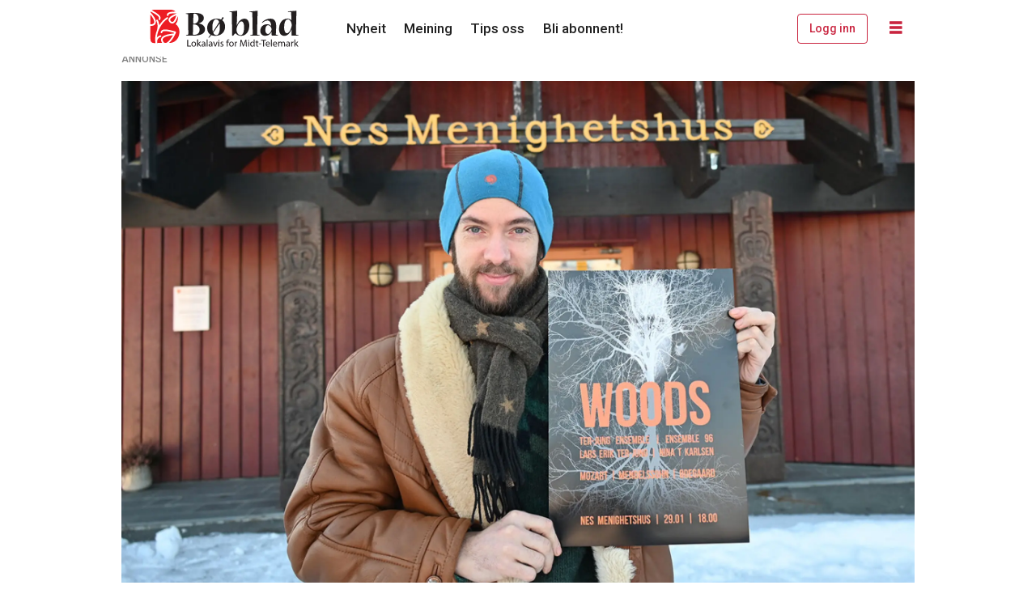

--- FILE ---
content_type: text/html; charset=UTF-8
request_url: https://www.boblad.no/nyheit/na-blir-det-konsert-med-musikk-av-martin-mozart-og-mendelssohn/230619
body_size: 20781
content:
<!DOCTYPE html>
<html lang="nn-NO" dir="ltr" class="resp_fonts">

    <head>
                
                <script type="module">
                    import { ClientAPI } from '/view-resources/baseview/public/common/ClientAPI/index.js?v=1768293024-L4';
                    window.labClientAPI = new ClientAPI({
                        pageData: {
                            url: 'https://www.boblad.no/nyheit/na-blir-det-konsert-med-musikk-av-martin-mozart-og-mendelssohn/230619',
                            pageType: 'article',
                            pageId: '230619',
                            section: 'nyheit',
                            title: 'Nå blir det konsert med musikk av Martin, Mozart og Mendelssohn',
                            seotitle: 'Nå blir det konsert med musikk av Martin, Mozart og Mendelssohn',
                            sometitle: 'Nå blir det konsert med musikk av Martin, Mozart og Mendelssohn — Bø blad',
                            description: 'Woods heiter konserten og det nyskrive verket av komponist Martin Ødegaard. Søndag 29. januar blir det konsert i Nes menighetshus med musikk av Martin, Mozart og Mendelssohn.',
                            seodescription: 'Woods heiter konserten og det nyskrive verket av komponist Martin Ødegaard. Søndag 29. januar blir det konsert i Nes menighetshus med musikk av Martin, Mozart og Mendelssohn.',
                            somedescription: 'Utframføringa var i Sandefjord kyrkje i haust. Nå står heimbygda for tur, med Nes menighetshus som konsertarena. Med seg har Martin Ødegaard to ensemble',
                            device: 'desktop',
                            cmsVersion: '4.2.15',
                            contentLanguage: 'nn-NO',
                            published: '2023-01-20T17:00:43.000Z',
                            tags: ["kultur", "arkiv", "nyheit"],
                            bylines: ["Gro Birgitte Røiland"],
                            site: {
                                domain: 'https://www.boblad.no',
                                id: '3',
                                alias: 'boblad'
                            }
                            // Todo: Add paywall info ...
                        },
                        debug: false
                    });
                </script>

                <title>Nå blir det konsert med musikk av Martin, Mozart og Mendelssohn</title>
                <meta name="title" content="Nå blir det konsert med musikk av Martin, Mozart og Mendelssohn">
                <meta name="description" content="Woods heiter konserten og det nyskrive verket av komponist Martin Ødegaard. Søndag 29. januar blir det konsert i Nes menighetshus med musikk av Martin, Mozart og Mendelssohn.">
                <meta http-equiv="Content-Type" content="text/html; charset=utf-8">
                <link rel="canonical" href="https://www.boblad.no/nyheit/na-blir-det-konsert-med-musikk-av-martin-mozart-og-mendelssohn/230619">
                <meta name="viewport" content="width=device-width, initial-scale=1">
                
                <meta property="og:type" content="article">
                <meta property="og:title" content="(+) Nå blir det konsert med musikk av Martin, Mozart og Mendelssohn — Bø blad">
                <meta property="og:description" content="Utframføringa var i Sandefjord kyrkje i haust. Nå står heimbygda for tur, med Nes menighetshus som konsertarena. Med seg har Martin Ødegaard to ensemble">
                <meta property="article:published_time" content="2023-01-20T17:00:43.000Z">
                <meta property="article:modified_time" content="2023-01-22T09:33:38.000Z">
                <meta property="article:author" content="Gro Birgitte Røiland">
                <meta property="article:tag" content="kultur">
                <meta property="article:tag" content="arkiv">
                <meta property="article:tag" content="nyheit">
                <meta property="og:image" content="https://image.boblad.no/230628.jpg?imageId=230628&panox=0&panoy=0&panow=0&panoh=0&width=1200&height=683">
                <meta property="og:image:width" content="1200">
                <meta property="og:image:height" content="684">
                <meta name="twitter:card" content="summary_large_image">
                
                <meta name="twitter:title" content="(+) Nå blir det konsert med musikk av Martin, Mozart og Mendelssohn — Bø blad">
                <meta name="twitter:description" content="Utframføringa var i Sandefjord kyrkje i haust. Nå står heimbygda for tur, med Nes menighetshus som konsertarena. Med seg har Martin Ødegaard to ensemble">
                <meta name="twitter:image" content="https://image.boblad.no/230628.jpg?imageId=230628&panox=0&panoy=0&panow=0&panoh=0&width=1200&height=683">
                <link rel="alternate" type="application/json+oembed" href="https://www.boblad.no/nyheit/na-blir-det-konsert-med-musikk-av-martin-mozart-og-mendelssohn/230619?lab_viewport=oembed">

                
                
                
                
                <meta property="og:url" content="https://www.boblad.no/nyheit/na-blir-det-konsert-med-musikk-av-martin-mozart-og-mendelssohn/230619">
                        <link type="image/x-icon" rel="icon" href="/view-resources/dachser2/public/boblad/favicon.ico">
                        <link type="image/png" rel="icon" sizes="16x16" href="/view-resources/dachser2/public/boblad/favicon-16x16.png">
                        <link type="image/png" rel="icon" sizes="32x32" href="/view-resources/dachser2/public/boblad/favicon-32x32.png">
                        <link type="image/png" rel="icon" sizes="192x192" href="/view-resources/dachser2/public/boblad/android-chrome-192x192.png">
                        <link type="image/png" rel="icon" sizes="512x512" href="/view-resources/dachser2/public/boblad/android-chrome-512x512.png">
                        <link type="image/png" rel="apple-touch-icon" sizes="180x180" href="/view-resources/dachser2/public/boblad/apple-touch-icon.png">
                    
                <link href="https://fonts.googleapis.com/css?family=Merriweather:300,400,700,900" rel="stylesheet" >
                <link rel="stylesheet" href="/view-resources/view/css/grid.css?v=1768293024-L4">
                <link rel="stylesheet" href="/view-resources/view/css/main.css?v=1768293024-L4">
                <link rel="stylesheet" href="/view-resources/view/css/colors.css?v=1768293024-L4">
                <link rel="stylesheet" href="/view-resources/view/css/print.css?v=1768293024-L4" media="print">
                <link rel="stylesheet" href="/view-resources/view/css/foundation-icons/foundation-icons.css?v=1768293024-L4">
                <link rel="stylesheet" href="/view-resources/view/css/site/boblad.css?v=1768293024-L4">
                <style data-key="custom_properties">
                    :root{--primary: rgba(12,0,0,1);--secondary: rgba(196,41,41,1);--tertiary: rgba(255,255,255,1);--quaternary: rgba(255,217,147,1);--bg-primary: rgba(12,0,0,1);--bg-secondary: rgba(196,41,41,1);--bg-tertiary: rgba(255,255,255,1);--bg-quaternary: rgba(255,217,147,1);--bg-quinary: rgba(244,244,244,1);--bg-senary: rgba(47,84,119,1);--bg-senary-light: rgba(130,152,173,1);--bg-senary-dark: rgba(33,59,83,1);}
                </style>
                <style data-key="background_colors">
                    .bg-primary {background-color: rgba(12,0,0,1);color: #fff;}.bg-secondary {background-color: rgba(196,41,41,1);color: #fff;}.bg-tertiary {background-color: rgba(255,255,255,1);}.bg-quaternary {background-color: rgba(255,217,147,1);}.bg-quinary {background-color: rgba(244,244,244,1);}.bg-senary {background-color: rgba(47,84,119,1);color: #fff;}.bg-senary-light {background-color: rgba(130,152,173,1);}.bg-senary-dark {background-color: rgba(33,59,83,1);color: #fff;}@media (max-width: 1023px) { .color_mobile_bg-primary {background-color: rgba(12,0,0,1);color: #fff;}}@media (max-width: 1023px) { .color_mobile_bg-secondary {background-color: rgba(196,41,41,1);color: #fff;}}@media (max-width: 1023px) { .color_mobile_bg-tertiary {background-color: rgba(255,255,255,1);}}@media (max-width: 1023px) { .color_mobile_bg-quaternary {background-color: rgba(255,217,147,1);}}@media (max-width: 1023px) { .color_mobile_bg-quinary {background-color: rgba(244,244,244,1);}}@media (max-width: 1023px) { .color_mobile_bg-senary {background-color: rgba(47,84,119,1);color: #fff;}}@media (max-width: 1023px) { .color_mobile_bg-senary-light {background-color: rgba(130,152,173,1);}}@media (max-width: 1023px) { .color_mobile_bg-senary-dark {background-color: rgba(33,59,83,1);color: #fff;}}
                </style>
                <style data-key="background_colors_opacity">
                    .bg-primary.op-bg_20 {background-color: rgba(12, 0, 0, 0.2);color: #fff;}.bg-primary.op-bg_40 {background-color: rgba(12, 0, 0, 0.4);color: #fff;}.bg-primary.op-bg_60 {background-color: rgba(12, 0, 0, 0.6);color: #fff;}.bg-primary.op-bg_80 {background-color: rgba(12, 0, 0, 0.8);color: #fff;}.bg-secondary.op-bg_20 {background-color: rgba(196, 41, 41, 0.2);color: #fff;}.bg-secondary.op-bg_40 {background-color: rgba(196, 41, 41, 0.4);color: #fff;}.bg-secondary.op-bg_60 {background-color: rgba(196, 41, 41, 0.6);color: #fff;}.bg-secondary.op-bg_80 {background-color: rgba(196, 41, 41, 0.8);color: #fff;}.bg-tertiary.op-bg_20 {background-color: rgba(255, 255, 255, 0.2);}.bg-tertiary.op-bg_40 {background-color: rgba(255, 255, 255, 0.4);}.bg-tertiary.op-bg_60 {background-color: rgba(255, 255, 255, 0.6);}.bg-tertiary.op-bg_80 {background-color: rgba(255, 255, 255, 0.8);}.bg-quaternary.op-bg_20 {background-color: rgba(255, 217, 147, 0.2);}.bg-quaternary.op-bg_40 {background-color: rgba(255, 217, 147, 0.4);}.bg-quaternary.op-bg_60 {background-color: rgba(255, 217, 147, 0.6);}.bg-quaternary.op-bg_80 {background-color: rgba(255, 217, 147, 0.8);}.bg-quinary.op-bg_20 {background-color: rgba(244, 244, 244, 0.2);}.bg-quinary.op-bg_40 {background-color: rgba(244, 244, 244, 0.4);}.bg-quinary.op-bg_60 {background-color: rgba(244, 244, 244, 0.6);}.bg-quinary.op-bg_80 {background-color: rgba(244, 244, 244, 0.8);}.bg-senary.op-bg_20 {background-color: rgba(47, 84, 119, 0.2);color: #fff;}.bg-senary.op-bg_40 {background-color: rgba(47, 84, 119, 0.4);color: #fff;}.bg-senary.op-bg_60 {background-color: rgba(47, 84, 119, 0.6);color: #fff;}.bg-senary.op-bg_80 {background-color: rgba(47, 84, 119, 0.8);color: #fff;}.bg-senary-light.op-bg_20 {background-color: rgba(130, 152, 173, 0.2);}.bg-senary-light.op-bg_40 {background-color: rgba(130, 152, 173, 0.4);}.bg-senary-light.op-bg_60 {background-color: rgba(130, 152, 173, 0.6);}.bg-senary-light.op-bg_80 {background-color: rgba(130, 152, 173, 0.8);}.bg-senary-dark.op-bg_20 {background-color: rgba(33, 59, 83, 0.2);color: #fff;}.bg-senary-dark.op-bg_40 {background-color: rgba(33, 59, 83, 0.4);color: #fff;}.bg-senary-dark.op-bg_60 {background-color: rgba(33, 59, 83, 0.6);color: #fff;}.bg-senary-dark.op-bg_80 {background-color: rgba(33, 59, 83, 0.8);color: #fff;}@media (max-width: 1023px) { .color_mobile_bg-primary.op-bg_20 {background-color: rgba(12, 0, 0, 0.2);color: #fff;}}@media (max-width: 1023px) { .color_mobile_bg-primary.op-bg_40 {background-color: rgba(12, 0, 0, 0.4);color: #fff;}}@media (max-width: 1023px) { .color_mobile_bg-primary.op-bg_60 {background-color: rgba(12, 0, 0, 0.6);color: #fff;}}@media (max-width: 1023px) { .color_mobile_bg-primary.op-bg_80 {background-color: rgba(12, 0, 0, 0.8);color: #fff;}}@media (max-width: 1023px) { .color_mobile_bg-secondary.op-bg_20 {background-color: rgba(196, 41, 41, 0.2);color: #fff;}}@media (max-width: 1023px) { .color_mobile_bg-secondary.op-bg_40 {background-color: rgba(196, 41, 41, 0.4);color: #fff;}}@media (max-width: 1023px) { .color_mobile_bg-secondary.op-bg_60 {background-color: rgba(196, 41, 41, 0.6);color: #fff;}}@media (max-width: 1023px) { .color_mobile_bg-secondary.op-bg_80 {background-color: rgba(196, 41, 41, 0.8);color: #fff;}}@media (max-width: 1023px) { .color_mobile_bg-tertiary.op-bg_20 {background-color: rgba(255, 255, 255, 0.2);}}@media (max-width: 1023px) { .color_mobile_bg-tertiary.op-bg_40 {background-color: rgba(255, 255, 255, 0.4);}}@media (max-width: 1023px) { .color_mobile_bg-tertiary.op-bg_60 {background-color: rgba(255, 255, 255, 0.6);}}@media (max-width: 1023px) { .color_mobile_bg-tertiary.op-bg_80 {background-color: rgba(255, 255, 255, 0.8);}}@media (max-width: 1023px) { .color_mobile_bg-quaternary.op-bg_20 {background-color: rgba(255, 217, 147, 0.2);}}@media (max-width: 1023px) { .color_mobile_bg-quaternary.op-bg_40 {background-color: rgba(255, 217, 147, 0.4);}}@media (max-width: 1023px) { .color_mobile_bg-quaternary.op-bg_60 {background-color: rgba(255, 217, 147, 0.6);}}@media (max-width: 1023px) { .color_mobile_bg-quaternary.op-bg_80 {background-color: rgba(255, 217, 147, 0.8);}}@media (max-width: 1023px) { .color_mobile_bg-quinary.op-bg_20 {background-color: rgba(244, 244, 244, 0.2);}}@media (max-width: 1023px) { .color_mobile_bg-quinary.op-bg_40 {background-color: rgba(244, 244, 244, 0.4);}}@media (max-width: 1023px) { .color_mobile_bg-quinary.op-bg_60 {background-color: rgba(244, 244, 244, 0.6);}}@media (max-width: 1023px) { .color_mobile_bg-quinary.op-bg_80 {background-color: rgba(244, 244, 244, 0.8);}}@media (max-width: 1023px) { .color_mobile_bg-senary.op-bg_20 {background-color: rgba(47, 84, 119, 0.2);color: #fff;}}@media (max-width: 1023px) { .color_mobile_bg-senary.op-bg_40 {background-color: rgba(47, 84, 119, 0.4);color: #fff;}}@media (max-width: 1023px) { .color_mobile_bg-senary.op-bg_60 {background-color: rgba(47, 84, 119, 0.6);color: #fff;}}@media (max-width: 1023px) { .color_mobile_bg-senary.op-bg_80 {background-color: rgba(47, 84, 119, 0.8);color: #fff;}}@media (max-width: 1023px) { .color_mobile_bg-senary-light.op-bg_20 {background-color: rgba(130, 152, 173, 0.2);}}@media (max-width: 1023px) { .color_mobile_bg-senary-light.op-bg_40 {background-color: rgba(130, 152, 173, 0.4);}}@media (max-width: 1023px) { .color_mobile_bg-senary-light.op-bg_60 {background-color: rgba(130, 152, 173, 0.6);}}@media (max-width: 1023px) { .color_mobile_bg-senary-light.op-bg_80 {background-color: rgba(130, 152, 173, 0.8);}}@media (max-width: 1023px) { .color_mobile_bg-senary-dark.op-bg_20 {background-color: rgba(33, 59, 83, 0.2);color: #fff;}}@media (max-width: 1023px) { .color_mobile_bg-senary-dark.op-bg_40 {background-color: rgba(33, 59, 83, 0.4);color: #fff;}}@media (max-width: 1023px) { .color_mobile_bg-senary-dark.op-bg_60 {background-color: rgba(33, 59, 83, 0.6);color: #fff;}}@media (max-width: 1023px) { .color_mobile_bg-senary-dark.op-bg_80 {background-color: rgba(33, 59, 83, 0.8);color: #fff;}}
                </style>
                <style data-key="border_colors">
                    .border-bg-primary{--border-color: var(--bg-primary);}.mobile_border-bg-primary{--mobile-border-color: var(--bg-primary);}.border-bg-secondary{--border-color: var(--bg-secondary);}.mobile_border-bg-secondary{--mobile-border-color: var(--bg-secondary);}.border-bg-tertiary{--border-color: var(--bg-tertiary);}.mobile_border-bg-tertiary{--mobile-border-color: var(--bg-tertiary);}.border-bg-quaternary{--border-color: var(--bg-quaternary);}.mobile_border-bg-quaternary{--mobile-border-color: var(--bg-quaternary);}.border-bg-quinary{--border-color: var(--bg-quinary);}.mobile_border-bg-quinary{--mobile-border-color: var(--bg-quinary);}.border-bg-senary{--border-color: var(--bg-senary);}.mobile_border-bg-senary{--mobile-border-color: var(--bg-senary);}.border-bg-senary-light{--border-color: var(--bg-senary-light);}.mobile_border-bg-senary-light{--mobile-border-color: var(--bg-senary-light);}.border-bg-senary-dark{--border-color: var(--bg-senary-dark);}.mobile_border-bg-senary-dark{--mobile-border-color: var(--bg-senary-dark);}
                </style>
                <style data-key="font_colors">
                    .primary {color: rgba(12,0,0,1) !important;}.secondary {color: rgba(196,41,41,1) !important;}.tertiary {color: rgba(255,255,255,1) !important;}.quaternary {color: rgba(255,217,147,1) !important;}@media (max-width: 1023px) { .color_mobile_primary {color: rgba(12,0,0,1) !important;}}@media (max-width: 1023px) { .color_mobile_secondary {color: rgba(196,41,41,1) !important;}}@media (max-width: 1023px) { .color_mobile_tertiary {color: rgba(255,255,255,1) !important;}}@media (max-width: 1023px) { .color_mobile_quaternary {color: rgba(255,217,147,1) !important;}}
                </style>
                <style data-key="image_gradient">
                    .image-gradient-bg-primary{--background-color: var(--bg-primary);}.color_mobile_image-gradient-bg-primary{--mobile-background-color: var(--bg-primary);}.image-gradient-bg-secondary{--background-color: var(--bg-secondary);}.color_mobile_image-gradient-bg-secondary{--mobile-background-color: var(--bg-secondary);}.image-gradient-bg-tertiary{--background-color: var(--bg-tertiary);}.color_mobile_image-gradient-bg-tertiary{--mobile-background-color: var(--bg-tertiary);}.image-gradient-bg-quaternary{--background-color: var(--bg-quaternary);}.color_mobile_image-gradient-bg-quaternary{--mobile-background-color: var(--bg-quaternary);}.image-gradient-bg-quinary{--background-color: var(--bg-quinary);}.color_mobile_image-gradient-bg-quinary{--mobile-background-color: var(--bg-quinary);}.image-gradient-bg-senary{--background-color: var(--bg-senary);}.color_mobile_image-gradient-bg-senary{--mobile-background-color: var(--bg-senary);}.image-gradient-bg-senary-light{--background-color: var(--bg-senary-light);}.color_mobile_image-gradient-bg-senary-light{--mobile-background-color: var(--bg-senary-light);}.image-gradient-bg-senary-dark{--background-color: var(--bg-senary-dark);}.color_mobile_image-gradient-bg-senary-dark{--mobile-background-color: var(--bg-senary-dark);}
                </style>
                <style data-key="custom_css_variables">
                :root {
                    --lab_page_width: 1003px;
                    --lab_columns_gutter: 11px;
                    --space-top: 0;
                    --space-top-adnuntiusAd: ;
                }

                @media(max-width: 767px) {
                    :root {
                        --lab_columns_gutter: 10px;
                    }
                }

                @media(min-width: 767px) {
                    :root {
                    }
                }
                </style>
<script src="/view-resources/public/common/JWTCookie.js?v=1768293024-L4"></script>
<script src="/view-resources/public/common/Paywall.js?v=1768293024-L4"></script>
                <script>
                window.Dac = window.Dac || {};
                (function () {
                    if (navigator) {
                        window.Dac.clientData = {
                            language: navigator.language,
                            userAgent: navigator.userAgent,
                            innerWidth: window.innerWidth,
                            innerHeight: window.innerHeight,
                            deviceByMediaQuery: getDeviceByMediaQuery(),
                            labDevice: 'desktop', // Device from labrador
                            device: 'desktop', // Device from varnish
                            paywall: {
                                isAuthenticated: isPaywallAuthenticated(),
                                toggleAuthenticatedContent: toggleAuthenticatedContent,
                                requiredProducts: [],
                            },
                            page: {
                                id: '230619',
                                extId: 'boblad-35368'
                            },
                            siteAlias: 'boblad',
                            debug: window.location.href.includes('debug=1')
                        };
                        function getDeviceByMediaQuery() {
                            if (window.matchMedia('(max-width: 767px)').matches) return 'mobile';
                            if (window.matchMedia('(max-width: 1023px)').matches) return 'tablet';
                            return 'desktop';
                        }

                        function isPaywallAuthenticated() {
                            if (window.Dac && window.Dac.JWTCookie) {
                                var JWTCookie = new Dac.JWTCookie({ debug: false });
                                return JWTCookie.isAuthenticated();
                            }
                            return false;
                        }

                        function toggleAuthenticatedContent(settings) {
                            if (!window.Dac || !window.Dac.Paywall) {
                                return;
                            }
                            var Paywall = new Dac.Paywall();
                            var updateDOM = Paywall.updateDOM;

                            if(settings && settings.displayUserName) {
                                var userName = Paywall.getUserName().then((userName) => {
                                    updateDOM(userName !== false, userName, settings.optionalGreetingText);
                                });
                            } else {
                                updateDOM(window.Dac.clientData.paywall.isAuthenticated);
                            }
                        }
                    }
                }());
                </script>

                    <script type="module" src="/view-resources/baseview/public/common/baseview/moduleHandlers.js?v=1768293024-L4" data-cookieconsent="ignore"></script>

                        <script async src="https://securepubads.g.doubleclick.net/tag/js/gpt.js"></script>
                        <script>
                            window.googletag = window.googletag || {cmd: []};

                            googletag.cmd.push(function() {
                                var handleAsTablet = (Dac.clientData.device === 'tablet' || Dac.clientData.innerWidth < 1316);

                                if (!(handleAsTablet && '' === 'true')) {
                                    googletag
                                        .defineSlot('/23200288666/boblad/toppbanner', [[980,300]], 'boblad/toppbanner')
                                        .addService(googletag.pubads());
                                }
                                if (!(handleAsTablet && '' === 'true')) {
                                    googletag
                                        .defineSlot('/23200288666/boblad/banner1', [[980,150], [980,300], [980,600]], 'boblad/banner1')
                                        .addService(googletag.pubads());
                                }
                                if (!(handleAsTablet && '' === 'true')) {
                                    googletag
                                        .defineSlot('/23200288666/boblad/banner2', [[980,150], [980,300], [980,600]], 'boblad/banner2')
                                        .addService(googletag.pubads());
                                }
                                if (!(handleAsTablet && '' === 'true')) {
                                    googletag
                                        .defineSlot('/23200288666/boblad/banner3', [[980,150], [980,300], [980,600]], 'boblad/banner3')
                                        .addService(googletag.pubads());
                                }
                                if (!(handleAsTablet && '' === 'true')) {
                                    googletag
                                        .defineSlot('/23200288666/boblad/banner5', [[980,150], [980,300], [980,600]], 'boblad/banner5')
                                        .addService(googletag.pubads());
                                }
                                if (!(handleAsTablet && '' === 'true')) {
                                    googletag
                                        .defineSlot('/23200288666/boblad/banner6', [[980,150], [980,300], [980,600]], 'boblad/banner6')
                                        .addService(googletag.pubads());
                                }
                                if (!(handleAsTablet && '' === 'true')) {
                                    googletag
                                        .defineSlot('/23200288666/boblad/banner7', [[980,150], [980,300], [980,600]], 'boblad/banner7')
                                        .addService(googletag.pubads());
                                }
                                if (!(handleAsTablet && '' === 'true')) {
                                    googletag
                                        .defineSlot('/23200288666/boblad/banner8', [[980,150], [980,300], [980,600]], 'boblad/banner8')
                                        .addService(googletag.pubads());
                                }
                                if (!(handleAsTablet && '' === 'true')) {
                                    googletag
                                        .defineSlot('/23200288666/boblad/banner9', [[980,150], [980,300], [980,600]], 'boblad/banner9')
                                        .addService(googletag.pubads());
                                }

                                googletag.pubads().setTargeting("env", "prod");
                                googletag.pubads().setTargeting("site", "boblad");
                                googletag.pubads().setTargeting("section", "nyheit");
                                googletag.pubads().setTargeting("context", "article");
                                googletag.pubads().setTargeting("tags", "kultur,arkiv,nyheit");

                                var useLadyLoading = true || false;
                                if (useLadyLoading) {
                                    googletag.pubads().enableLazyLoad({
                                        fetchMarginPercent: 30 || 150, // Fetch ad content when it is within 1.5 viewports of the visible area
                                        renderMarginPercent: 30 || 150,  // Render ads when they are within 1.5 viewports of the visible area
                                        mobileScaling: 2.0
                                    });
                                }
                                
                                googletag.pubads().enableSingleRequest();
                                googletag.pubads().collapseEmptyDivs();
                                googletag.enableServices();
                            });
                        </script>
                <link href="https://fonts.googleapis.com/css?family=Roboto:300,300italic,500,500italic,700,700italic,regular" rel="stylesheet" >
                <link href="https://fonts.googleapis.com/css?family=Playfair+Display:500,500italic,700,700italic,800,800italic" rel="stylesheet" >
                <link href="https://fonts.googleapis.com/css?family=Cabin:500,500italic,700,700italic" rel="stylesheet" >
                <link href="https://fonts.googleapis.com/css?family=Bitter:regular,500,700,800" rel="stylesheet" >
                <style id="dachser-vieweditor-styles">
                    body { font-family: "Roboto"; font-weight: 500; font-style: normal; }
                    .articleHeader .headline { font-family: "Bitter"; font-weight: 700; font-style: normal; }
                    article.column .content .headline { font-family: "Bitter"; font-weight: 700; font-style: normal; }
                    .bodytext { font-family: "Roboto"; font-weight: normal; font-style: normal; }@media (max-width: 767px) { .resp_fonts .bodytext {font-size: calc(0.262vw * 19); } }
                    article .articleHeader .caption figcaption { font-family: "Roboto"; font-weight: 300; font-style: normal; font-size: 1rem; }@media (max-width: 767px) { .resp_fonts article .articleHeader .caption figcaption {font-size: calc(0.262vw * 16); line-height: 1.0; } }
                    .articleHeader .subtitle { font-family: "Roboto"; font-weight: 500; font-style: normal; }@media (max-width: 767px) { .resp_fonts .articleHeader .subtitle {font-size: calc(0.262vw * 20); } }
                    .factbox .fact { font-family: "Roboto"; font-weight: 300; font-style: normal; }@media (max-width: 767px) { .resp_fonts .factbox .fact {font-size: calc(0.262vw * 16); } }
                    article .bodytext .caption figcaption { font-family: "Roboto"; font-weight: 300; font-style: normal; font-size: 1rem; }@media (max-width: 767px) { .resp_fonts article .bodytext .caption figcaption {font-size: calc(0.262vw * 16); line-height: 1.0; } }
                    .font-Roboto { font-family: "Roboto" !important; }
                    .font-Roboto.font-weight-light { font-weight: 300 !important; }
                    .font-Roboto.font-weight-normal { font-weight: 500 !important; }
                    .font-Roboto.font-weight-bold { font-weight: 700 !important; }
                    .font-PlayfairDisplay { font-family: "Playfair Display" !important; }
                    .font-PlayfairDisplay.font-weight-normal { font-weight: 500 !important; }
                    .font-PlayfairDisplay.font-weight-bold { font-weight: 700 !important; }
                    .font-PlayfairDisplay.font-weight-black { font-weight: 800 !important; }
                    .font-Cabin { font-family: "Cabin" !important; }
                    .font-Cabin.font-weight-normal { font-weight: 500 !important; }
                    .font-Cabin.font-weight-bold { font-weight: 700 !important; }
                    .font-Bitter { font-family: "Bitter" !important; }
                    .font-Bitter.font-weight-normal { font-weight: normal !important; }
                    .font-Bitter.font-weight-bold { font-weight: 700 !important; }
                    .font-Bitter.font-weight-black { font-weight: 800 !important; }
                </style>
                <style id="css_variables"></style>
                <script>
                    window.dachserData = {
                        _data: {},
                        _instances: {},
                        get: function(key) {
                            return dachserData._data[key] || null;
                        },
                        set: function(key, value) {
                            dachserData._data[key] = value;
                        },
                        push: function(key, value) {
                            if (!dachserData._data[key]) {
                                dachserData._data[key] = [];
                            }
                            dachserData._data[key].push(value);
                        },
                        setInstance: function(key, identifier, instance) {
                            if (!dachserData._instances[key]) {
                                dachserData._instances[key] = {};
                            }
                            dachserData._instances[key][identifier] = instance;
                        },
                        getInstance: function(key, identifier) {
                            return dachserData._instances[key] ? dachserData._instances[key][identifier] || null : null;
                        },
                        reflow: () => {}
                    };
                </script>
                

                <script type="application/ld+json">
                [{"@context":"http://schema.org","@type":"WebSite","name":"boblad","url":"https://www.boblad.no"},{"@context":"https://schema.org","@type":"NewsArticle","headline":"Nå blir det konsert med musikk av Martin, Mozart og Mendelssohn","description":"Woods heiter konserten og det nyskrive verket av komponist Martin Ødegaard. Søndag 29. januar blir det konsert i Nes menighetshus med musikk av Martin, Mozart og Mendelssohn.","mainEntityOfPage":{"@id":"https://www.boblad.no/nyheit/na-blir-det-konsert-med-musikk-av-martin-mozart-og-mendelssohn/230619"},"availableLanguage":[{"@type":"Language","alternateName":"nn-NO"}],"image":["https://image.boblad.no/?imageId=230628&width=1200","https://image.boblad.no/?imageId=230687&width=1200","https://image.boblad.no/?imageId=230741&width=1200"],"keywords":"kultur, arkiv, nyheit","author":[{"@type":"Person","name":"Gro Birgitte Røiland","email":"gro@boblad.no"}],"publisher":{"@type":"Organization","name":"boblad","logo":{"@type":"ImageObject","url":"/view-resources/dachser2/public/boblad/Bobladlogomslagord.svg"}},"datePublished":"2023-01-20T17:00:43.000Z","dateModified":"2023-01-22T09:33:38.000Z","isAccessibleForFree":true,"hasPart":{"@type":"WebPageElement","isAccessibleForFree":false,"cssSelector":".teaserContent"}}]
                </script>                
                
                
                



        <meta property="article:section" content="nyheit">
<script>
var k5aMeta = { "paid": 1, "paywall": (Dac.clientData.paywall.isAuthenticated ? "open" : "hard"), "author": ["Gro Birgitte Røiland"], "tag": ["kultur", "arkiv", "nyheit"], "title": "Nå blir det konsert med musikk av Martin, Mozart og Mendelssohn", "teasertitle": "Nå blir det konsert med musikk av Martin, Mozart og Mendelssohn", "kicker": "", "url": "https://www.boblad.no/a/230619", "login": (Dac.clientData.paywall.isAuthenticated ? 1 : 0), "subscriber": (Dac.clientData.paywall.isAuthenticated ? 1 : 0), "subscriberId": (Dac.clientData.subscriberId ? `"${ Dac.clientData.subscriberId }"` : "") };
</script>
                <script src="//cl.k5a.io/6156b8c81b4d741e051f44c2.js" async></script>

                <script src="https://cl-eu4.k5a.io/6405dc632ac7dc14bf32ef22.js" async></script>

        <style>
            :root {
                
                
            }
        </style>
        
        
    </head>

    <body class="l4 article site_boblad section_nyheit has-paywall"
        
        
        >

        
        <script>
        document.addEventListener("DOMContentLoaded", (event) => {
            setScrollbarWidth();
            window.addEventListener('resize', setScrollbarWidth);
        });
        function setScrollbarWidth() {
            const root = document.querySelector(':root');
            const width = (window.innerWidth - document.body.offsetWidth < 21) ? window.innerWidth - document.body.offsetWidth : 15;
            root.style.setProperty('--lab-scrollbar-width', `${ width }px`);
        }
        </script>

        
        <a href="#main" class="skip-link">Jump to main content</a>

        <header class="pageElement pageHeader">
    <div class="section mainline grid-fixed grid-align-center">
    <div class="row">
<figure class="logo">
    <a href=" //boblad.no" aria-label="Gå til framside">
        <img src="/view-resources/dachser2/public/boblad/Bobladlogomslagord.svg"
            alt="Gå til framside. Logo, boblad.no"
            width="246"
            >
    </a>
</figure>
<nav class="navigation mainMenu dac-hidden-desktop-down grid-vas-center grid-align-end grid">
	<ul class="menu-list">
			<li class="first-list-item ">
				<a href="/tag/nyheit" target="_self">Nyheit</a>
			</li>
			<li class="first-list-item ">
				<a href="/tag/meining" target="_self">Meining</a>
			</li>
			<li class="first-list-item ">
				<a href="/tips-oss" target="_self">Tips oss</a>
			</li>
			<li class="first-list-item ">
				<a href="/abonnement/bli-abonnent" target="_self">Bli abonnent!</a>
			</li>
	</ul>
</nav>



	<script>
		(function () {
			const menuLinks = document.querySelectorAll(`nav.mainMenu ul li a`);
			for (let i = 0; i < menuLinks.length; i++) {
				const link = menuLinks[i].pathname;
				if (link === window.location.pathname) {
					menuLinks[i].parentElement.classList.add('lab-link-active');
				} else {
					menuLinks[i].parentElement.classList.remove('lab-link-active');
				}
			}
		})();
	</script>

<nav class="navigation topBarMenu grid-vas-center grid-align-end grid">
	<ul class="menu-list">
			<li class="first-list-item dac-hidden-desktop-up">
				<a href="/abonnement/bli-abonnent" target="_self">Bli abonnent</a>
			</li>
			<li class="first-list-item btn-login dac-paywall-not-authenticated">
				<a href="https://api.boblad.no/paywall/login?siteAlias=boblad&contentUrl=https%3A%2F%2Fboblad.no%2F" target="_self">Logg inn</a>
			</li>
			<li class="first-list-item btn-login dac-paywall-authenticated">
				<a href="https://boblad-s4.azurewebsites.net/Customer" target="_self">Min side</a>
			</li>
	</ul>
</nav>



	<script>
		(function () {
			const menuLinks = document.querySelectorAll(`nav.topBarMenu ul li a`);
			for (let i = 0; i < menuLinks.length; i++) {
				const link = menuLinks[i].pathname;
				if (link === window.location.pathname) {
					menuLinks[i].parentElement.classList.add('lab-link-active');
				} else {
					menuLinks[i].parentElement.classList.remove('lab-link-active');
				}
			}
		})();
	</script>

<div class="hamburger to-be-expanded grid-float-right" data-id="pageElements-7">
    <div class="positionRelative">
        <span class="hamburger-button hamburger-expander ">
            <button class="burger-btn" aria-label="Opne meny" aria-expanded="false" aria-controls="hamburger-container" aria-haspopup="menu">
                    <i class="open fi-list"></i>
                    <i class="close fi-x"></i>
            </button>
        </span>
            <div class="hamburger-container" id="hamburger-container">        
                <div data-id="pageElements-8" class="search visible">

        <button class="search-button" aria-label="Søk" >
                <i class="open fi-magnifying-glass"></i>
                <i class="close fi-x"></i>
        </button>

    <form class="search-container" action="/cse" method="get" role="search">
        <label for="search-input-8" class="visuallyhidden">Søk</label>
        <input type="text" id="search-input-8" name="q" placeholder="Søk...">
    </form>
</div>

    <script>
        if (document.querySelector('[data-id="pageElements-8"] .search-button')) {
            document.querySelector('[data-id="pageElements-8"] .search-button').addEventListener('click', (event) => {
                document.querySelector('[data-id="pageElements-8"] .search-container').submit();
            }, false);
        }
    </script>
<div class="section dropdown-container">
<nav class="navigation dropdownMenu dac-hidden-desktop-down">
	<ul class="menu-list">
			<li class="first-list-item has-children">
				<span tabindex="0">Kategorier</span>
				<ul class="children">
					<li class="">
						<a href="/tag/nyheit" target="_self">Nyheit</a>
					</li>
					<li class="">
						<a href="/tag/meining" target="_self">Meining</a>
					</li>
					<li class="">
						<a href="/tag/sport" target="_self">Sport</a>
					</li>
					<li class="">
						<a href="/tag/kultur" target="_self">Kultur</a>
					</li>
				</ul>
			</li>
			<li class="first-list-item has-children">
				<span tabindex="0">Bø blad</span>
				<ul class="children">
					<li class="">
						<a href="/kontakt-oss" target="_self">Kontakt oss</a>
					</li>
					<li class="">
						<a href="/om-boblad/om-oss" target="_self">Om oss</a>
					</li>
				</ul>
			</li>
			<li class="first-list-item has-children">
				<span tabindex="0">Tjenester</span>
				<ul class="children">
					<li class="">
						<a href="/kalender" target="_self">Kalender</a>
					</li>
					<li class="">
						<a href="/dialektprodukt" target="_self">Dialektprodukt</a>
					</li>
					<li class="">
						<a href="https://www.boblad.no/dodsannonsar/dodsannonsar/177927" target="_self">Dødsannonsar</a>
					</li>
					<li class="">
						<a href="/tag/bedriftsguide" target="_self">Bedriftsguide</a>
					</li>
					<li class="">
						<a href="/tag/gratulasjonar" target="_self">Gratulasjonar</a>
					</li>
					<li class="">
						<a href="/annonsere" target="_self">Annonsere i avisa</a>
					</li>
					<li class="">
						<a href="https://docs.google.com/forms/d/e/1FAIpQLSd2HimGErqr5Xdks_-ExkfX4GiQNU6F7GeFLEx2nppRwUCwqg/viewform" target="_blank">Send inn arrangement</a>
					</li>
				</ul>
			</li>
	</ul>
</nav>



	<script>
		(function () {
			const menuLinks = document.querySelectorAll(`nav.dropdownMenu ul li a`);
			for (let i = 0; i < menuLinks.length; i++) {
				const link = menuLinks[i].pathname;
				if (link === window.location.pathname) {
					menuLinks[i].parentElement.classList.add('lab-link-active');
				} else {
					menuLinks[i].parentElement.classList.remove('lab-link-active');
				}
			}
		})();
	</script>

<div class="section right-section-desktop dac-hidden-desktop-down">
    <img src="https:&#x2F;&#x2F;www.buyandread.com&#x2F;static&#x2F;thumbnail&#x2F;boblad&#x2F;boblad.jpg" class="" width="230"  alt=""/>
<nav class="navigation customMenu1">
	<ul class="menu-list">
			<li class="first-list-item ">
				<a href="https://www.boblad.no/abonnement/e-avis" target="_self">Les som e-avis</a>
			</li>
			<li class="first-list-item ">
				<a href="https://www.boblad.no/abonnement/e-avis" target="_self">Gå til arkivet</a>
			</li>
	</ul>
</nav>



	<script>
		(function () {
			const menuLinks = document.querySelectorAll(`nav.customMenu1 ul li a`);
			for (let i = 0; i < menuLinks.length; i++) {
				const link = menuLinks[i].pathname;
				if (link === window.location.pathname) {
					menuLinks[i].parentElement.classList.add('lab-link-active');
				} else {
					menuLinks[i].parentElement.classList.remove('lab-link-active');
				}
			}
		})();
	</script>


</div>
<div class="section dropdown-container-mobile dac-hidden-desktop-up">
<nav class="navigation customMenu2 expandable">
	<ul class="menu-list">
			<li class="first-list-item ">
				<a href="/tag/nyheit" target="_self">Nyheit</a>
			</li>
			<li class="first-list-item ">
				<a href="/tag/meining" target="_self">Meining</a>
			</li>
			<li class="first-list-item ">
				<a href="/tag/sport" target="_self">Sport</a>
			</li>
			<li class="first-list-item ">
				<a href="/tag/kultur" target="_self">Kultur</a>
			</li>
			<li class="first-list-item ">
				<a href="https://www.boblad.no/abonnement/e-avis" target="_self">Arkiv</a>
			</li>
	</ul>
</nav>

		<script>
			(function () {
				// This is only called when the user presses the escape key.
				function closeElement(event, element) {
					if (event.key === 'Escape') {
						window.removeEventListener('keydown', closeElement);

						// Get all expanded elements and close them
						const expanded = document.querySelectorAll('nav.customMenu2.expandable .has-children.expanded');
						for (let i = 0; i < expanded.length; i++) {
							expanded[i].classList.remove('expanded');
							
							// Traverse up from the element the user has selected to see if it is a child of the expanded element
							// If it is, set focus to the first child, as that is the span element with tabindex. 
							// This is so that if the user has moved on from the menu, we shouldn't mess with the focus and flow
							if (document.activeElement.closest('.has-children') === expanded[i]) {
								expanded[i].children[0].focus();
							}
						}
					}
				}

				function toggleElement(event, element) {
					// Prevent the default link behavior
					event.preventDefault();

					// Check if there are other expanded elements and close them
					const expanded = document.querySelectorAll('nav.customMenu2.expandable .has-children.expanded');
					for (let i = 0; i < expanded.length; i++) {
						if (expanded[i] !== element.parentElement) {
							expanded[i].classList.remove('expanded');
						}
					}

					// Toggle the class "expanded" on the parent element
					// We toggle instead of add/remove the class because we don't know if we are opening or closing the element
					element.parentElement.classList.toggle('expanded');

					window.addEventListener('keydown', closeElement);
				}

				// Add extra element for carat and toggle functionality after the span or a element
				function addCarat(element) {
					const carat = document.createElement('span');
					carat.classList.add('carat');
					carat.tabIndex = '0';
					const sibling = element.querySelector(':scope > a') || element.querySelector(':scope > span');
					element.insertBefore(carat, sibling.nextSibling);
					element.tabIndex = '-1';
					if (sibling.tagName === 'A') {
						sibling.tabIndex = '0';
					} else if (sibling.tagName === 'SPAN') {
						sibling.tabIndex = '-1';
					}
				}

				// Get all elements with class "has-children" and add two events - one click event and one keydown event
				// Allow for the same expandable menu to be reused in different viewports by using different classes
				let classes = '';
				if (classes) {
					classes = '.' + classes.trim().split(' ').join('.');
				}

				const hasChildren = document.querySelectorAll(`nav.customMenu2${ classes }.expandable .has-children > span`);
				for (let i = 0; i < hasChildren.length; i++) {
					hasChildren[i].addEventListener('click', function(e) {
						toggleElement(e, this);
					});

					hasChildren[i].addEventListener('keydown', function (e) {
						// Check for both enter and space keys
						if (e.key === 'Enter' || e.key === ' ') {
							toggleElement(e, this);
						}
					});
				}

				// Get all elements with class "has-children" when toggleChildren is enabled and carat and toggle functionality 
				const hasChildrenToggle = document.querySelectorAll(`nav.customMenu2${ classes }.expandable.toggleChildren .has-children > span, nav.customMenu2${ classes }.expandable.toggleChildren .has-children > a`);
				for (let i = 0; i < hasChildrenToggle.length; i++) {

					// Add carat to the element
					addCarat(hasChildrenToggle[i].parentElement);

					if (hasChildrenToggle[i].tagName === 'A' || hasChildrenToggle[i].tagName === 'SPAN') {
						hasChildrenToggle[i].nextSibling.addEventListener('click', function(e) {
							toggleElement(e, hasChildrenToggle[i]);
						});

						hasChildrenToggle[i].nextSibling.addEventListener('keydown', function(e) {
							// Check for both enter and space keys
							if (e.key === 'Enter' || e.key === ' ') {
								toggleElement(e, hasChildrenToggle[i]);
							}
						});

						// Use with caution - ensure that parent li overlaps with child ul to avoid prematurely triggering leave
						if (hasChildrenToggle[i].closest('nav').classList.contains('toggleOnHover')) {
							hasChildrenToggle[i].addEventListener('mouseenter', function(e) {
								hasChildrenToggle[i].parentElement.classList.add('expanded');
							});

							hasChildrenToggle[i].parentElement.addEventListener('mouseleave', function(e) {
								hasChildrenToggle[i].parentElement.classList.remove('expanded');
							});
						}
					}
				}
			})();
		</script>


	<script>
		(function () {
			const menuLinks = document.querySelectorAll(`nav.customMenu2 ul li a`);
			for (let i = 0; i < menuLinks.length; i++) {
				const link = menuLinks[i].pathname;
				if (link === window.location.pathname) {
					menuLinks[i].parentElement.classList.add('lab-link-active');
				} else {
					menuLinks[i].parentElement.classList.remove('lab-link-active');
				}
			}
		})();
	</script>

<nav class="navigation customMenu3 expandable">
	<ul class="menu-list">
			<li class="first-list-item ">
				<a href="https://www.boblad.no/abonnement/e-avis" target="_self">E-avis</a>
			</li>
			<li class="first-list-item ">
				<a href="/kalender" target="_self">Kalender</a>
			</li>
			<li class="first-list-item ">
				<a href="/dialektprodukt" target="_self">Dialektprodukt</a>
			</li>
			<li class="first-list-item ">
				<a href="https://www.boblad.no/dodsannonsar/dodsannonsar/177927" target="_self">Dødsannonsar</a>
			</li>
			<li class="first-list-item dac-hidden-desktop-up dac-hidden-desktop-down">
				<a href="/tag/stillingsannonsar" target="_self">Stillingsannonsar</a>
			</li>
			<li class="first-list-item ">
				<a href="/tag/bedriftsguide" target="_self">Bedriftsguide</a>
			</li>
			<li class="first-list-item ">
				<a href="/tag/gratulasjonar" target="_self">Gratulasjonar</a>
			</li>
			<li class="first-list-item ">
				<a href="/annonsere" target="_self">Annonsere i avisa</a>
			</li>
	</ul>
</nav>

		<script>
			(function () {
				// This is only called when the user presses the escape key.
				function closeElement(event, element) {
					if (event.key === 'Escape') {
						window.removeEventListener('keydown', closeElement);

						// Get all expanded elements and close them
						const expanded = document.querySelectorAll('nav.customMenu3.expandable .has-children.expanded');
						for (let i = 0; i < expanded.length; i++) {
							expanded[i].classList.remove('expanded');
							
							// Traverse up from the element the user has selected to see if it is a child of the expanded element
							// If it is, set focus to the first child, as that is the span element with tabindex. 
							// This is so that if the user has moved on from the menu, we shouldn't mess with the focus and flow
							if (document.activeElement.closest('.has-children') === expanded[i]) {
								expanded[i].children[0].focus();
							}
						}
					}
				}

				function toggleElement(event, element) {
					// Prevent the default link behavior
					event.preventDefault();

					// Check if there are other expanded elements and close them
					const expanded = document.querySelectorAll('nav.customMenu3.expandable .has-children.expanded');
					for (let i = 0; i < expanded.length; i++) {
						if (expanded[i] !== element.parentElement) {
							expanded[i].classList.remove('expanded');
						}
					}

					// Toggle the class "expanded" on the parent element
					// We toggle instead of add/remove the class because we don't know if we are opening or closing the element
					element.parentElement.classList.toggle('expanded');

					window.addEventListener('keydown', closeElement);
				}

				// Add extra element for carat and toggle functionality after the span or a element
				function addCarat(element) {
					const carat = document.createElement('span');
					carat.classList.add('carat');
					carat.tabIndex = '0';
					const sibling = element.querySelector(':scope > a') || element.querySelector(':scope > span');
					element.insertBefore(carat, sibling.nextSibling);
					element.tabIndex = '-1';
					if (sibling.tagName === 'A') {
						sibling.tabIndex = '0';
					} else if (sibling.tagName === 'SPAN') {
						sibling.tabIndex = '-1';
					}
				}

				// Get all elements with class "has-children" and add two events - one click event and one keydown event
				// Allow for the same expandable menu to be reused in different viewports by using different classes
				let classes = '';
				if (classes) {
					classes = '.' + classes.trim().split(' ').join('.');
				}

				const hasChildren = document.querySelectorAll(`nav.customMenu3${ classes }.expandable .has-children > span`);
				for (let i = 0; i < hasChildren.length; i++) {
					hasChildren[i].addEventListener('click', function(e) {
						toggleElement(e, this);
					});

					hasChildren[i].addEventListener('keydown', function (e) {
						// Check for both enter and space keys
						if (e.key === 'Enter' || e.key === ' ') {
							toggleElement(e, this);
						}
					});
				}

				// Get all elements with class "has-children" when toggleChildren is enabled and carat and toggle functionality 
				const hasChildrenToggle = document.querySelectorAll(`nav.customMenu3${ classes }.expandable.toggleChildren .has-children > span, nav.customMenu3${ classes }.expandable.toggleChildren .has-children > a`);
				for (let i = 0; i < hasChildrenToggle.length; i++) {

					// Add carat to the element
					addCarat(hasChildrenToggle[i].parentElement);

					if (hasChildrenToggle[i].tagName === 'A' || hasChildrenToggle[i].tagName === 'SPAN') {
						hasChildrenToggle[i].nextSibling.addEventListener('click', function(e) {
							toggleElement(e, hasChildrenToggle[i]);
						});

						hasChildrenToggle[i].nextSibling.addEventListener('keydown', function(e) {
							// Check for both enter and space keys
							if (e.key === 'Enter' || e.key === ' ') {
								toggleElement(e, hasChildrenToggle[i]);
							}
						});

						// Use with caution - ensure that parent li overlaps with child ul to avoid prematurely triggering leave
						if (hasChildrenToggle[i].closest('nav').classList.contains('toggleOnHover')) {
							hasChildrenToggle[i].addEventListener('mouseenter', function(e) {
								hasChildrenToggle[i].parentElement.classList.add('expanded');
							});

							hasChildrenToggle[i].parentElement.addEventListener('mouseleave', function(e) {
								hasChildrenToggle[i].parentElement.classList.remove('expanded');
							});
						}
					}
				}
			})();
		</script>


	<script>
		(function () {
			const menuLinks = document.querySelectorAll(`nav.customMenu3 ul li a`);
			for (let i = 0; i < menuLinks.length; i++) {
				const link = menuLinks[i].pathname;
				if (link === window.location.pathname) {
					menuLinks[i].parentElement.classList.add('lab-link-active');
				} else {
					menuLinks[i].parentElement.classList.remove('lab-link-active');
				}
			}
		})();
	</script>


</div>
<nav class="navigation customMenu4 dac-hidden-desktop-up">
	<ul class="menu-list">
			<li class="first-list-item ">
				<a href="/tips-oss" target="_self">TIPS OSS</a>
			</li>
			<li class="first-list-item ">
				<a href="/kontakt-oss" target="_self">KONTAKT OSS</a>
			</li>
	</ul>
</nav>



	<script>
		(function () {
			const menuLinks = document.querySelectorAll(`nav.customMenu4 ul li a`);
			for (let i = 0; i < menuLinks.length; i++) {
				const link = menuLinks[i].pathname;
				if (link === window.location.pathname) {
					menuLinks[i].parentElement.classList.add('lab-link-active');
				} else {
					menuLinks[i].parentElement.classList.remove('lab-link-active');
				}
			}
		})();
	</script>


</div>

            </div>
    </div>

</div>

<script>
    (function(){
        const burgerButton = document.querySelector('[data-id="pageElements-7"] .burger-btn');
        const dropdownCloseSection = document.querySelector('[data-id="pageElements-7"] .dropdown-close-section');

        function toggleDropdown() {
            // Toggle the expanded class and aria-expanded attribute
            document.querySelector('[data-id="pageElements-7"].hamburger.to-be-expanded').classList.toggle('expanded');
            burgerButton.setAttribute('aria-expanded', burgerButton.getAttribute('aria-expanded') === 'true' ? 'false' : 'true');
            burgerButton.setAttribute('aria-label', burgerButton.getAttribute('aria-expanded') === 'true' ? 'Lukk meny' : 'Opne meny');

            // This doesn't seem to do anything? But there's styling dependent on it some places
            document.body.classList.toggle('hamburger-expanded');
        }

        // Called via the eventlistener - if the key is Escape, toggle the dropdown and remove the eventlistener
        function closeDropdown(e) {
            if(e.key === 'Escape') {
                toggleDropdown();
                // Set the focus back on the button when clicking escape, so the user can continue tabbing down
                // the page in a natural flow
                document.querySelector('[data-id="pageElements-7"] .burger-btn').focus();
                window.removeEventListener('keydown', closeDropdown);
            }
        }

        if(burgerButton) {
            burgerButton.addEventListener('click', function(e) {
                e.preventDefault();
                toggleDropdown();

                // If the menu gets expanded, add the eventlistener that will close it on pressing Escape
                // else, remove the eventlistener otherwise it will continue to listen for escape even if the menu is closed.
                if(document.querySelector('[data-id="pageElements-7"] .burger-btn').getAttribute('aria-expanded') === 'true') {
                    window.addEventListener('keydown', closeDropdown);
                } else {
                    window.removeEventListener('keydown', closeDropdown);
                }
            })
        }
        if (dropdownCloseSection) {
            dropdownCloseSection.addEventListener('click', function(e) {
                e.preventDefault();
                toggleDropdown();
            });
        }

        document.querySelectorAll('.hamburger .hamburger-expander, .hamburger .hamburger-container, .stop-propagation').forEach(function (element) {
            element.addEventListener('click', function (e) {
                e.stopPropagation();
            });
        });
    }());
</script>
</div>

</div>


    <script>
        (function () {
            if (!'IntersectionObserver' in window) { return;}

            var scrollEvents = scrollEvents || [];

            if (scrollEvents) {
                const domInterface = {
                    classList: {
                        remove: () => {},
                        add: () => {}
                    },
                    style: {
                        cssText: ''
                    }
                };
                scrollEvents.forEach(function(event) {
                    var callback = function (entries, observer) {
                        if (!entries[0]) { return; }
                        if (entries[0].isIntersecting) {
                            event.styles.forEach(function(item) {
                                (document.querySelector(item.selector) || domInterface).style.cssText = "";
                            });
                            event.classes.forEach(function(item) {
                                item.class.forEach(function(classname) {
                                    (document.querySelector(item.selector) || domInterface).classList.remove(classname);
                                });
                            });
                        } else {
                            event.styles.forEach(function(item) {
                                (document.querySelector(item.selector) || domInterface).style.cssText = item.style;
                            });
                            event.classes.forEach(function(item) {
                                item.class.forEach(function(classname) {
                                    (document.querySelector(item.selector) || domInterface).classList.add(classname);
                                });
                            });
                        }
                    };

                    var observer = new IntersectionObserver(callback, {
                        rootMargin: event.offset,
                        threshold: 1
                    });
                    var target = document.querySelector(event.target);
                    if (target) {
                        observer.observe(target);
                    }
                });
            }
        }());

        window.Dac.clientData.paywall.toggleAuthenticatedContent(); 
    </script>
</header>

        

        
                


        <section id="mainArticleSection" class="main article">
            <div data-element-guid="a649e8e5-0306-4a38-b6ed-ee69114e3ca5" class="placeholder placement-top">
<div data-element-guid="a8c1ecca-7690-4a7e-e0e0-f654cdb6bf69" class="column google-ad small-12 large-12 small-abs-12 large-abs-12 display-label"  style="">

        <span class="ad-label">Annonse</span>
        <div class="adunit" id="boblad/toppbanner" style="min-height:300px;"></div>
        <script>
            googletag.cmd.push(function() {
                googletag.display('boblad/toppbanner');
            });
        </script>
</div>

</div>
            <main class="pageWidth">
                <article class=" "
                    
                >

                    <section class="main article k5a-article" id="main">

                            <div></div>
<script>
(function() {
    let windowUrl = window.location.href;
    windowUrl = windowUrl.substring(windowUrl.indexOf('?') + 1);
    let messageElement = document.querySelector('.shareableMessage');
    if (windowUrl && windowUrl.includes('code') && windowUrl.includes('expires')) {
        messageElement.style.display = 'block';
    } 
})();
</script>


                        <div data-element-guid="88bbc991-6796-4de8-a91b-4ece621a26d1" class="articleHeader column">

    




    <div class="media">
            
            <figure data-element-guid="e5b02008-475f-4116-b99f-f70a88b4cf1b" class="headerImage">
    <div class="img fullwidthTarget">
        <picture>
            <source srcset="https://image.boblad.no/230628.webp?imageId=230628&width=2116&height=1408&format=webp" 
                width="1058"
                height="704"
                media="(min-width: 768px)"
                type="image/webp">    
            <source srcset="https://image.boblad.no/230628.webp?imageId=230628&width=2116&height=1408&format=jpg" 
                width="1058"
                height="704"
                media="(min-width: 768px)"
                type="image/jpeg">    
            <source srcset="https://image.boblad.no/230628.webp?imageId=230628&width=960&height=640&format=webp" 
                width="480"
                height="320"
                media="(max-width: 767px)"
                type="image/webp">    
            <source srcset="https://image.boblad.no/230628.webp?imageId=230628&width=960&height=640&format=jpg" 
                width="480"
                height="320"
                media="(max-width: 767px)"
                type="image/jpeg">    
            <img src="https://image.boblad.no/230628.webp?imageId=230628&width=960&height=640&format=jpg"
                width="480"
                height="320"
                title="Nå blir det konsert med musikk av Martin, Mozart og Mendelssohn"
                alt="230126 Martin Ødeggard 3" 
                
                style=""    
                >
        </picture>        
        
    </div>
    
</figure>

            
            
            
            
            
            
            
            
            
            
            
        <div class="floatingText"></div>
    </div>





    <h1 class="headline mainTitle " style="">Nå blir det konsert med musikk av Martin, Mozart og Mendelssohn</h1>
    <h2 class="subtitle " style="">Woods heiter konserten og det nyskrive verket av komponist Martin Ødegaard. Søndag 29. januar blir det konsert i Nes menighetshus med musikk av Martin, Mozart og Mendelssohn.</h2>



        <div data-element-guid="0855a559-1aae-4109-8650-996e55e90f0d" class="meta">
    

    <div class="bylines">
        <div data-element-guid="de901175-af7d-4c94-a8d4-6958e8369a35" class="byline column" itemscope itemtype="http://schema.org/Person">
    
    <div class="content">
            
        <address class="name">
                <a rel="author" itemprop="url" href="mailto:gro@boblad.no">
                <span class="lab-hidden-byline-name" itemprop="name">Gro Birgitte Røiland</span>
                    <span class="firstname ">Gro Birgitte</span>
                    <span class="lastname ">Røiland</span>
                </a>
        </address>
    </div>
</div>

        
    </div>
    
    <div class="dates">
    
        <span class="dateGroup datePublished">
            <span class="dateLabel">Publisert</span>
            <time datetime="2023-01-20T17:00:43.000Z" title="Publisert fredag 20. januar 2023 - 18:00">fredag 20. januar 2023 - 18:00</time>
        </span>
            <span class="dateGroup dateModified">
                <span class="dateLabel">Sist oppdatert</span>
                <time datetime="2023-01-22T09:33:38.000Z" title="Sist oppdatert sundag 22. januar 2023 - 10:33">sundag 22. januar 2023 - 10:33</time>
            </span>
    </div>


    <div class="social">
            <a target="_blank" href="https://www.facebook.com/sharer.php?u=https%3A%2F%2Fwww.boblad.no%2Fnyheit%2Fna-blir-det-konsert-med-musikk-av-martin-mozart-og-mendelssohn%2F230619" class="fi-social-facebook" aria-label="Del på Facebook"></a>
            <a target="_blank" href="https://twitter.com/intent/tweet?url=https%3A%2F%2Fwww.boblad.no%2Fnyheit%2Fna-blir-det-konsert-med-musikk-av-martin-mozart-og-mendelssohn%2F230619" class="fi-social-twitter" aria-label="Del på X (Twitter)"></a>
            <a target="_blank" href="mailto:?subject=N%C3%A5%20blir%20det%20konsert%20med%20musikk%20av%20Martin%2C%20Mozart%20og%20Mendelssohn&body=Woods%20heiter%20konserten%20og%20det%20nyskrive%20verket%20av%20komponist%20Martin%20%C3%98degaard.%20S%C3%B8ndag%2029.%20januar%20blir%20det%20konsert%20i%20Nes%20menighetshus%20med%20musikk%20av%20Martin%2C%20Mozart%20og%20Mendelssohn.%0Dhttps%3A%2F%2Fwww.boblad.no%2Fnyheit%2Fna-blir-det-konsert-med-musikk-av-martin-mozart-og-mendelssohn%2F230619" class="fi-mail" aria-label="Del via e-mail"></a>
    </div>



</div>

</div>


                        

                        
                        


                        

                        <div data-element-guid="0855a559-1aae-4109-8650-996e55e90f0d" class="bodytext large-12 small-12 medium-12 teaserContent">
    
    

    <p>Utframføringa var i Sandefjord kyrkje i haust. Nå står heimbygda for tur, med Nes menighetshus som konsertarena. Med seg har Martin Ødegaard to ensemble på høgt internasjonalt nivå; strykeorkesteret Terjungensemble og koret Ensemble 96.</p>


    

                        <div class="paywallTeaser column ">
    <div class="inner">
        <div class="header">
            <h3 class="lab-paywall-teaser-title">Vel korleis du vil lesa oss!</h3>
            <h4><a class="login" href="https://api.boblad.no/paywall/update?&siteAlias=boblad&&siteId=3&contentUrl=https%3A%2F%2Fwww.boblad.no%2Fnyheit%2Fna-blir-det-konsert-med-musikk-av-martin-mozart-og-mendelssohn%2F230619">Eksisterande abonnent? Logg inn her</a></h4>
            
        </div>
            <div class="sales-pitch">
                <div class="sales-pitch-content-wrapper">
                    <h4 class="sales-pitch-title " style=""></h4>
                    <div class="sales-pitch-content " style="">
                        
                    </div>
                </div>
            </div>        <div class="offers">
            <div style="" class="offer ">
                <h4 class="lab-paywall-teaser-offer-title">5 veker <br>
for 5,-</h4>
                
                <p class="price_description">Deretter 189,- per månad. <br> Inga binding.</p>
                
                <p>
                    <a style="" class="lab-paywall-teaser-offer-button" href="https://boblad-s4.azurewebsites.net/checkout?journey=order-address&templatePackageId=66bf7ba9-8868-427f-afe1-ba6f06eab514&source=">Kjøp</a>
                </p>
            </div>
            <div style="" class="offer ">
                <h4 class="lab-paywall-teaser-offer-title">Sjå fleire <br> tilbod</h4>
                
                
                
                <p>
                    <a style="" class="lab-paywall-teaser-offer-button" href="https://beta.boblad.no/abonnement/bli-abonnent">KLIKK HER</a>
                </p>
            </div>
        </div>

        <div class="offersDescription">
            
        </div>

        <div class="nav">
            <p><a class="login" href="https://api.boblad.no/paywall/update?&siteAlias=boblad&&siteId=3&contentUrl=https%3A%2F%2Fwww.boblad.no%2Fnyheit%2Fna-blir-det-konsert-med-musikk-av-martin-mozart-og-mendelssohn%2F230619">Eksisterande abonnent? Logg inn her</a></p>
            <p><a class="login" href="https://api.boblad.no/paywall/update?&siteAlias=boblad&&siteId=3&contentUrl=https%3A%2F%2Fwww.boblad.no%2Fnyheit%2Fna-blir-det-konsert-med-musikk-av-martin-mozart-og-mendelssohn%2F230619"></a></p>
            
        </div>
    </div>
</div>

    
</div>


                        


                        
<div data-element-guid="0855a559-1aae-4109-8650-996e55e90f0d" class="column articleFooter">
    <span class="tags">
        <a href="/tag/kultur">kultur</a>
        <a href="/tag/arkiv">arkiv</a>
        <a href="/tag/nyheit">nyheit</a>
    </span>
    
</div>


                        <div class="row social">
                            <div class="column large-12 small-12">
                                    <a target="_blank" href="https://www.facebook.com/sharer.php?u=https%3A%2F%2Fwww.boblad.no%2Fnyheit%2Fna-blir-det-konsert-med-musikk-av-martin-mozart-og-mendelssohn%2F230619" class="fi-social-facebook" aria-label="Del på Facebook"></a>
                                    <a target="_blank" href="https://twitter.com/intent/tweet?url=https%3A%2F%2Fwww.boblad.no%2Fnyheit%2Fna-blir-det-konsert-med-musikk-av-martin-mozart-og-mendelssohn%2F230619" class="fi-social-twitter" aria-label="Del på X (Twitter)"></a>
                                    <a target="_blank" href="mailto:?subject=N%C3%A5%20blir%20det%20konsert%20med%20musikk%20av%20Martin%2C%20Mozart%20og%20Mendelssohn&body=Woods%20heiter%20konserten%20og%20det%20nyskrive%20verket%20av%20komponist%20Martin%20%C3%98degaard.%20S%C3%B8ndag%2029.%20januar%20blir%20det%20konsert%20i%20Nes%20menighetshus%20med%20musikk%20av%20Martin%2C%20Mozart%20og%20Mendelssohn.%0Dhttps%3A%2F%2Fwww.boblad.no%2Fnyheit%2Fna-blir-det-konsert-med-musikk-av-martin-mozart-og-mendelssohn%2F230619" class="fi-mail" aria-label="Del via e-mail"></a>
                            </div>
                        </div>

                    </section>
                    
                </article>
                <section class="related desktop-fullWidth mobile-fullWidth fullwidthTarget">
                <div data-element-guid="f860366f-4a46-4a51-bc3e-14a5ccdfecf8" class="page-content"><div data-element-guid="129c3950-6c9c-4e8a-8f4b-cacdb818c251" class="row small-12 large-12" style="">
<!-- placeholder(#1) -->
<div data-element-guid="b1b47d35-4770-4a4c-9c55-0d592bd71a16" class="front_rows small-12 large-12 small-abs-12 large-abs-12">
    
    <div class="content fullwidthTarget" style="">
            
            <div data-element-guid="a55418c6-23fb-4b1e-b5d9-b5c552f187d7" class="row small-12 large-12" style=""><article data-element-guid="e42c6191-c4ec-45fc-9f43-f3541a3b92cd" class="column paywall small-12 large-6 small-abs-12 large-abs-6 " data-site-alias="boblad" data-section="nyheit" data-instance="100456" itemscope>
    
    <div class="content" style="">
        
        <a itemprop="url" class="" href="https://www.boblad.no/nyheit/snart-har-eg-budd-her-i-50-ar/393372" data-k5a-url="https://www.boblad.no/a/393372" rel="">


        <div class="media ">
                

                <figure data-element-guid="25e8becd-f6ad-4616-96d2-d9b4bcbc49d5" class="" >
    <div class="img fullwidthTarget">
        <picture>
            <source srcset="https://image.boblad.no/393377.jpg?imageId=393377&panox=16.05&panoy=24.34&panow=72.48&panoh=52.23&heightx=35.95&heighty=19.57&heightw=28.92&heighth=70.23&width=1058&height=478&format=webp&format=webp" 
                width="529"
                height="239"
                media="(min-width: 768px)"
                type="image/webp">    
            <source srcset="https://image.boblad.no/393377.jpg?imageId=393377&panox=16.05&panoy=24.34&panow=72.48&panoh=52.23&heightx=35.95&heighty=19.57&heightw=28.92&heighth=70.23&width=1058&height=478&format=webp&format=jpg" 
                width="529"
                height="239"
                media="(min-width: 768px)"
                type="image/jpeg">    
            <source srcset="https://image.boblad.no/393377.jpg?imageId=393377&panox=16.05&panoy=24.34&panow=72.48&panoh=52.23&heightx=35.95&heighty=19.57&heightw=28.92&heighth=70.23&width=960&height=432&format=webp&format=webp" 
                width="480"
                height="216"
                media="(max-width: 767px)"
                type="image/webp">    
            <source srcset="https://image.boblad.no/393377.jpg?imageId=393377&panox=16.05&panoy=24.34&panow=72.48&panoh=52.23&heightx=35.95&heighty=19.57&heightw=28.92&heighth=70.23&width=960&height=432&format=webp&format=jpg" 
                width="480"
                height="216"
                media="(max-width: 767px)"
                type="image/jpeg">    
            <img src="https://image.boblad.no/393377.jpg?imageId=393377&panox=16.05&panoy=24.34&panow=72.48&panoh=52.23&heightx=35.95&heighty=19.57&heightw=28.92&heighth=70.23&width=960&height=432&format=webp&format=jpg"
                width="480"
                height="216"
                title="– Snart har eg budd her i 50 år"
                alt="" 
                loading="lazy"
                style=""    
                >
        </picture>        
            </div>
    
</figure>

                
                
                
                
                
                
                
            
            <div class="floatingText">

                <div class="labels">
                </div>
            </div>
            

        </div>


        
            <h2 itemprop="headline" 
    class="headline "
    style=""
    >– Snart har eg budd her i 50 år
</h2>

        




        </a>

        <time itemprop="datePublished" datetime="2026-02-03T10:30:00+01:00"></time>
    </div>
</article>
<article data-element-guid="4730e5b8-5901-4825-a10c-f1b233fee29e" class="column small-12 large-6 small-abs-12 large-abs-6 " data-site-alias="boblad" data-section="meining" data-instance="100454" itemscope>
    
    <div class="content" style="">
        
        <a itemprop="url" class="" href="https://www.boblad.no/meining/framsnakk-yrkesfag-og-ver-stolt-nar-barnet-ditt-vel-elektro/398442" data-k5a-url="https://www.boblad.no/a/398442" rel="">


        <div class="media ">
                

                <figure data-element-guid="6d105d95-7650-465b-8f98-f7b112f9e52a" class="" >
    <div class="img fullwidthTarget">
        <picture>
            <source srcset="https://image.boblad.no/359123.jpg?imageId=359123&panox=0.00&panoy=4.63&panow=100.00&panoh=47.78&heightx=21.43&heighty=0.00&heightw=61.90&heighth=100.00&width=1058&height=478&format=webp&format=webp" 
                width="529"
                height="239"
                media="(min-width: 768px)"
                type="image/webp">    
            <source srcset="https://image.boblad.no/359123.jpg?imageId=359123&panox=0.00&panoy=4.63&panow=100.00&panoh=47.78&heightx=21.43&heighty=0.00&heightw=61.90&heighth=100.00&width=1058&height=478&format=webp&format=jpg" 
                width="529"
                height="239"
                media="(min-width: 768px)"
                type="image/jpeg">    
            <source srcset="https://image.boblad.no/359123.jpg?imageId=359123&panox=0.00&panoy=4.63&panow=100.00&panoh=47.78&heightx=21.43&heighty=0.00&heightw=61.90&heighth=100.00&width=960&height=432&format=webp&format=webp" 
                width="480"
                height="216"
                media="(max-width: 767px)"
                type="image/webp">    
            <source srcset="https://image.boblad.no/359123.jpg?imageId=359123&panox=0.00&panoy=4.63&panow=100.00&panoh=47.78&heightx=21.43&heighty=0.00&heightw=61.90&heighth=100.00&width=960&height=432&format=webp&format=jpg" 
                width="480"
                height="216"
                media="(max-width: 767px)"
                type="image/jpeg">    
            <img src="https://image.boblad.no/359123.jpg?imageId=359123&panox=0.00&panoy=4.63&panow=100.00&panoh=47.78&heightx=21.43&heighty=0.00&heightw=61.90&heighth=100.00&width=960&height=432&format=webp&format=jpg"
                width="480"
                height="216"
                title="– Framsnakk yrkes­fag, og ver stolt når barnet ditt vel elektro"
                alt="" 
                loading="lazy"
                style=""    
                >
        </picture>        
            </div>
    
</figure>

                
                
                
                
                
                
                
            
            <div class="floatingText">

                <div class="labels">
                </div>
            </div>
            

        </div>


        
            <h2 itemprop="headline" 
    class="headline "
    style=""
    >– Framsnakk yrkes­fag, og ver stolt når barnet ditt vel elektro
</h2>

        




        </a>

        <time itemprop="datePublished" datetime="2026-02-03T10:29:00+01:00"></time>
    </div>
</article>
</div>
<div data-element-guid="a3a00ff2-f9b6-4d16-9c91-72cff02a192a" class="row small-12 large-12" style=""><article data-element-guid="1f0108af-446c-4cd4-a28e-fffe8bf482db" class="column paywall small-12 large-4 small-abs-12 large-abs-4 " data-site-alias="boblad" data-section="nyheit" data-instance="100462" itemscope>
    
    <div class="content" style="">
        
        <a itemprop="url" class="" href="https://www.boblad.no/nyheit/desse-eigedomane-i-midt-telemark-bytta-eigar-i-januar/398606" data-k5a-url="https://www.boblad.no/a/398606" rel="">


        <div class="media ">
                

                <figure data-element-guid="2c31f9f6-d985-4a18-a384-39e38653320a" class="" >
    <div class="img fullwidthTarget">
        <picture>
            <source srcset="https://image.boblad.no/398831.jpg?imageId=398831&panox=0.00&panoy=18.23&panow=100.00&panoh=63.55&heightx=6.45&heighty=0.00&heightw=46.67&heighth=100.00&width=706&height=318&format=webp&format=webp" 
                width="353"
                height="159"
                media="(min-width: 768px)"
                type="image/webp">    
            <source srcset="https://image.boblad.no/398831.jpg?imageId=398831&panox=0.00&panoy=18.23&panow=100.00&panoh=63.55&heightx=6.45&heighty=0.00&heightw=46.67&heighth=100.00&width=706&height=318&format=webp&format=jpg" 
                width="353"
                height="159"
                media="(min-width: 768px)"
                type="image/jpeg">    
            <source srcset="https://image.boblad.no/398831.jpg?imageId=398831&panox=0.00&panoy=18.23&panow=100.00&panoh=63.55&heightx=6.45&heighty=0.00&heightw=46.67&heighth=100.00&width=960&height=432&format=webp&format=webp" 
                width="480"
                height="216"
                media="(max-width: 767px)"
                type="image/webp">    
            <source srcset="https://image.boblad.no/398831.jpg?imageId=398831&panox=0.00&panoy=18.23&panow=100.00&panoh=63.55&heightx=6.45&heighty=0.00&heightw=46.67&heighth=100.00&width=960&height=432&format=webp&format=jpg" 
                width="480"
                height="216"
                media="(max-width: 767px)"
                type="image/jpeg">    
            <img src="https://image.boblad.no/398831.jpg?imageId=398831&panox=0.00&panoy=18.23&panow=100.00&panoh=63.55&heightx=6.45&heighty=0.00&heightw=46.67&heighth=100.00&width=960&height=432&format=webp&format=jpg"
                width="480"
                height="216"
                title="Desse eigedomane i Midt-Telemark bytta eigar i januar"
                alt="" 
                loading="lazy"
                style=""    
                >
        </picture>        
            </div>
    
</figure>

                
                
                
                
                
                
                
            
            <div class="floatingText">

                <div class="labels">
                </div>
            </div>
            

        </div>


        
            <h2 itemprop="headline" 
    class="headline "
    style=""
    >Desse eigedomane i Midt-Telemark bytta eigar i januar
</h2>

        




        </a>

        <time itemprop="datePublished" datetime="2026-02-03T05:00:00+01:00"></time>
    </div>
</article>
<article data-element-guid="0596951e-b583-4fff-96c4-98b5ce0a58f0" class="column paywall small-12 large-4 small-abs-12 large-abs-4 " data-site-alias="boblad" data-section="nyheit" data-instance="100460" itemscope>
    
    <div class="content" style="">
        
        <a itemprop="url" class="" href="https://www.boblad.no/nyheit/skal-noreg-fortsatt-vere-monarki-i-dag-behandlar-stortinget-grunnlovsforslag/398741" data-k5a-url="https://www.boblad.no/a/398741" rel="">


        <div class="media ">
                

                <figure data-element-guid="3f551295-c840-4e45-9dfc-879845381127" class="" >
    <div class="img fullwidthTarget">
        <picture>
            <source srcset="https://image.boblad.no/398745.jpg?imageId=398745&panox=0.00&panoy=18.61&panow=100.00&panoh=71.67&heightx=51.59&heighty=0.00&heightw=41.20&heighth=100.00&width=706&height=318&format=webp&format=webp" 
                width="353"
                height="159"
                media="(min-width: 768px)"
                type="image/webp">    
            <source srcset="https://image.boblad.no/398745.jpg?imageId=398745&panox=0.00&panoy=18.61&panow=100.00&panoh=71.67&heightx=51.59&heighty=0.00&heightw=41.20&heighth=100.00&width=706&height=318&format=webp&format=jpg" 
                width="353"
                height="159"
                media="(min-width: 768px)"
                type="image/jpeg">    
            <source srcset="https://image.boblad.no/398745.jpg?imageId=398745&panox=0.00&panoy=18.61&panow=100.00&panoh=71.67&heightx=51.59&heighty=0.00&heightw=41.20&heighth=100.00&width=960&height=432&format=webp&format=webp" 
                width="480"
                height="216"
                media="(max-width: 767px)"
                type="image/webp">    
            <source srcset="https://image.boblad.no/398745.jpg?imageId=398745&panox=0.00&panoy=18.61&panow=100.00&panoh=71.67&heightx=51.59&heighty=0.00&heightw=41.20&heighth=100.00&width=960&height=432&format=webp&format=jpg" 
                width="480"
                height="216"
                media="(max-width: 767px)"
                type="image/jpeg">    
            <img src="https://image.boblad.no/398745.jpg?imageId=398745&panox=0.00&panoy=18.61&panow=100.00&panoh=71.67&heightx=51.59&heighty=0.00&heightw=41.20&heighth=100.00&width=960&height=432&format=webp&format=jpg"
                width="480"
                height="216"
                title="Skal Noreg fortsatt vere monarki? I dag behandlar Stortinget grunnlovsforslag"
                alt="" 
                loading="lazy"
                style=""    
                >
        </picture>        
            </div>
    
</figure>

                
                
                
                
                
                
                
            
            <div class="floatingText">

                <div class="labels">
                </div>
            </div>
            

        </div>


        
            <h2 itemprop="headline" 
    class="headline "
    style=""
    >Skal Noreg fortsatt vere monarki? I dag behandlar Stortinget grunnlovsforslag
</h2>

        




        </a>

        <time itemprop="datePublished" datetime="2026-02-03T04:59:00+01:00"></time>
    </div>
</article>
<article data-element-guid="35be3441-68a1-4be9-9c36-65cc591e4e43" class="column paywall small-12 large-4 small-abs-12 large-abs-4 " data-site-alias="boblad" data-section="nyheit" data-instance="100458" itemscope>
    
    <div class="content" style="">
        
        <a itemprop="url" class="" href="https://www.boblad.no/nyheit/stans-i-gaupejakta-pa-forste-dag/398767" data-k5a-url="https://www.boblad.no/a/398767" rel="">


        <div class="media ">
                

                <figure data-element-guid="20d2c6c4-bd22-4d63-aa5d-c7709f62ca70" class="" >
    <div class="img fullwidthTarget">
        <picture>
            <source srcset="https://image.boblad.no/292458.jpg?imageId=292458&panox=0.00&panoy=19.17&panow=100.00&panoh=71.67&heightx=28.95&heighty=0.00&heightw=41.20&heighth=100.00&width=706&height=318&format=webp&format=webp" 
                width="353"
                height="159"
                media="(min-width: 768px)"
                type="image/webp">    
            <source srcset="https://image.boblad.no/292458.jpg?imageId=292458&panox=0.00&panoy=19.17&panow=100.00&panoh=71.67&heightx=28.95&heighty=0.00&heightw=41.20&heighth=100.00&width=706&height=318&format=webp&format=jpg" 
                width="353"
                height="159"
                media="(min-width: 768px)"
                type="image/jpeg">    
            <source srcset="https://image.boblad.no/292458.jpg?imageId=292458&panox=0.00&panoy=19.17&panow=100.00&panoh=71.67&heightx=28.95&heighty=0.00&heightw=41.20&heighth=100.00&width=960&height=432&format=webp&format=webp" 
                width="480"
                height="216"
                media="(max-width: 767px)"
                type="image/webp">    
            <source srcset="https://image.boblad.no/292458.jpg?imageId=292458&panox=0.00&panoy=19.17&panow=100.00&panoh=71.67&heightx=28.95&heighty=0.00&heightw=41.20&heighth=100.00&width=960&height=432&format=webp&format=jpg" 
                width="480"
                height="216"
                media="(max-width: 767px)"
                type="image/jpeg">    
            <img src="https://image.boblad.no/292458.jpg?imageId=292458&panox=0.00&panoy=19.17&panow=100.00&panoh=71.67&heightx=28.95&heighty=0.00&heightw=41.20&heighth=100.00&width=960&height=432&format=webp&format=jpg"
                width="480"
                height="216"
                title="Stans i gaupejakta på første dag"
                alt="" 
                loading="lazy"
                style=""    
                >
        </picture>        
            </div>
    
</figure>

                
                
                
                
                
                
                
            
            <div class="floatingText">

                <div class="labels">
                </div>
            </div>
            

        </div>


        
            <h2 itemprop="headline" 
    class="headline "
    style=""
    >Stans i gaupejakta på første dag
</h2>

        




        </a>

        <time itemprop="datePublished" datetime="2026-02-02T20:00:00+01:00"></time>
    </div>
</article>
</div>
<div data-element-guid="527f9803-682f-437b-b50a-6f3c15e0e539" class="row small-12 large-12" style=""><article data-element-guid="4ef5e60f-2408-4218-820b-1282503657f3" class="column paywall small-12 large-6 small-abs-12 large-abs-6 " data-site-alias="boblad" data-section="nyheit" data-instance="100470" itemscope>
    
    <div class="content" style="">
        
        <a itemprop="url" class="" href="https://www.boblad.no/nyheit/meiner-kommunen-kan-hente-meir-kraftpengar/398848" data-k5a-url="https://www.boblad.no/a/398848" rel="">


        <div class="media ">
                

                <figure data-element-guid="108b1b54-b819-4157-a8b5-68187f249d5b" class="" >
    <div class="img fullwidthTarget">
        <picture>
            <source srcset="https://image.boblad.no/398852.jpg?imageId=398852&panox=0.00&panoy=0.56&panow=100.00&panoh=71.67&heightx=0.00&heighty=0.00&heightw=41.20&heighth=100.00&width=1058&height=478&format=webp&format=webp" 
                width="529"
                height="239"
                media="(min-width: 768px)"
                type="image/webp">    
            <source srcset="https://image.boblad.no/398852.jpg?imageId=398852&panox=0.00&panoy=0.56&panow=100.00&panoh=71.67&heightx=0.00&heighty=0.00&heightw=41.20&heighth=100.00&width=1058&height=478&format=webp&format=jpg" 
                width="529"
                height="239"
                media="(min-width: 768px)"
                type="image/jpeg">    
            <source srcset="https://image.boblad.no/398852.jpg?imageId=398852&panox=0.00&panoy=0.56&panow=100.00&panoh=71.67&heightx=0.00&heighty=0.00&heightw=41.20&heighth=100.00&width=960&height=432&format=webp&format=webp" 
                width="480"
                height="216"
                media="(max-width: 767px)"
                type="image/webp">    
            <source srcset="https://image.boblad.no/398852.jpg?imageId=398852&panox=0.00&panoy=0.56&panow=100.00&panoh=71.67&heightx=0.00&heighty=0.00&heightw=41.20&heighth=100.00&width=960&height=432&format=webp&format=jpg" 
                width="480"
                height="216"
                media="(max-width: 767px)"
                type="image/jpeg">    
            <img src="https://image.boblad.no/398852.jpg?imageId=398852&panox=0.00&panoy=0.56&panow=100.00&panoh=71.67&heightx=0.00&heighty=0.00&heightw=41.20&heighth=100.00&width=960&height=432&format=webp&format=jpg"
                width="480"
                height="216"
                title="Meiner kommunen kan hente meir kraft­pengar"
                alt="" 
                loading="lazy"
                style=""    
                >
        </picture>        
            </div>
    
</figure>

                
                
                
                
                
                
                
            
            <div class="floatingText">

                <div class="labels">
                </div>
            </div>
            

        </div>


        
            <h2 itemprop="headline" 
    class="headline "
    style=""
    >Meiner kommunen kan hente meir kraft­pengar
</h2>

        




        </a>

        <time itemprop="datePublished" datetime="2026-02-02T16:53:08+01:00"></time>
    </div>
</article>
<article data-element-guid="c9b08eeb-a014-48aa-ace7-d5396dacccef" class="column paywall small-12 large-6 small-abs-12 large-abs-6 " data-site-alias="boblad" data-section="nyheit" data-instance="100472" itemscope>
    
    <div class="content" style="">
        
        <a itemprop="url" class="" href="https://www.boblad.no/nyheit/bussreiser-blir-dyrare-slik-er-dei-nye-prisane/398723" data-k5a-url="https://www.boblad.no/a/398723" rel="">


        <div class="media ">
                

                <figure data-element-guid="10dc4a1f-c1b4-44b4-ae9e-c7ec830b1081" class="" >
    <div class="img fullwidthTarget">
        <picture>
            <source srcset="https://image.boblad.no/398735.jpg?imageId=398735&panox=0.00&panoy=12.06&panow=100.00&panoh=75.88&heightx=60.95&heighty=0.00&heightw=39.05&heighth=100.00&width=1058&height=478&format=webp&format=webp" 
                width="529"
                height="239"
                media="(min-width: 768px)"
                type="image/webp">    
            <source srcset="https://image.boblad.no/398735.jpg?imageId=398735&panox=0.00&panoy=12.06&panow=100.00&panoh=75.88&heightx=60.95&heighty=0.00&heightw=39.05&heighth=100.00&width=1058&height=478&format=webp&format=jpg" 
                width="529"
                height="239"
                media="(min-width: 768px)"
                type="image/jpeg">    
            <source srcset="https://image.boblad.no/398735.jpg?imageId=398735&panox=0.00&panoy=12.06&panow=100.00&panoh=75.88&heightx=60.95&heighty=0.00&heightw=39.05&heighth=100.00&width=960&height=432&format=webp&format=webp" 
                width="480"
                height="216"
                media="(max-width: 767px)"
                type="image/webp">    
            <source srcset="https://image.boblad.no/398735.jpg?imageId=398735&panox=0.00&panoy=12.06&panow=100.00&panoh=75.88&heightx=60.95&heighty=0.00&heightw=39.05&heighth=100.00&width=960&height=432&format=webp&format=jpg" 
                width="480"
                height="216"
                media="(max-width: 767px)"
                type="image/jpeg">    
            <img src="https://image.boblad.no/398735.jpg?imageId=398735&panox=0.00&panoy=12.06&panow=100.00&panoh=75.88&heightx=60.95&heighty=0.00&heightw=39.05&heighth=100.00&width=960&height=432&format=webp&format=jpg"
                width="480"
                height="216"
                title="Bussreiser blir dyrare: Slik er dei nye prisane"
                alt="" 
                loading="lazy"
                style=""    
                >
        </picture>        
            </div>
    
</figure>

                
                
                
                
                
                
                
            
            <div class="floatingText">

                <div class="labels">
                </div>
            </div>
            

        </div>


        
            <h2 itemprop="headline" 
    class="headline "
    style=""
    >Bussreiser blir dyrare: Slik er dei nye prisane
</h2>

        




        </a>

        <time itemprop="datePublished" datetime="2026-02-02T16:00:00+01:00"></time>
    </div>
</article>
</div>
<div data-element-guid="258354c4-a9a0-47e0-84c9-3d738ce0534f" class="row small-12 large-12" style=""><article data-element-guid="3d854f48-2699-47ba-95f6-16b0d1e5b03f" class="column paywall small-12 large-4 small-abs-12 large-abs-4 " data-site-alias="boblad" data-section="nyheit" data-instance="100483" itemscope>
    
    <div class="content" style="">
        
        <a itemprop="url" class="" href="https://www.boblad.no/nyheit/her-er-lysloypa-for-deg-som-ikkje-gar-pa-ski/398715" data-k5a-url="https://www.boblad.no/a/398715" rel="">


        <div class="media ">
                

                <figure data-element-guid="dfbf8b21-9ddf-4ed2-8753-32f5eeca2070" class="" >
    <div class="img fullwidthTarget">
        <picture>
            <source srcset="https://image.boblad.no/398719.jpg?imageId=398719&panox=0.00&panoy=24.14&panow=100.00&panoh=63.55&heightx=39.78&heighty=0.00&heightw=46.67&heighth=100.00&width=706&height=318&format=webp&format=webp" 
                width="353"
                height="159"
                media="(min-width: 768px)"
                type="image/webp">    
            <source srcset="https://image.boblad.no/398719.jpg?imageId=398719&panox=0.00&panoy=24.14&panow=100.00&panoh=63.55&heightx=39.78&heighty=0.00&heightw=46.67&heighth=100.00&width=706&height=318&format=webp&format=jpg" 
                width="353"
                height="159"
                media="(min-width: 768px)"
                type="image/jpeg">    
            <source srcset="https://image.boblad.no/398719.jpg?imageId=398719&panox=0.00&panoy=24.14&panow=100.00&panoh=63.55&heightx=39.78&heighty=0.00&heightw=46.67&heighth=100.00&width=960&height=432&format=webp&format=webp" 
                width="480"
                height="216"
                media="(max-width: 767px)"
                type="image/webp">    
            <source srcset="https://image.boblad.no/398719.jpg?imageId=398719&panox=0.00&panoy=24.14&panow=100.00&panoh=63.55&heightx=39.78&heighty=0.00&heightw=46.67&heighth=100.00&width=960&height=432&format=webp&format=jpg" 
                width="480"
                height="216"
                media="(max-width: 767px)"
                type="image/jpeg">    
            <img src="https://image.boblad.no/398719.jpg?imageId=398719&panox=0.00&panoy=24.14&panow=100.00&panoh=63.55&heightx=39.78&heighty=0.00&heightw=46.67&heighth=100.00&width=960&height=432&format=webp&format=jpg"
                width="480"
                height="216"
                title="Her er lysløypa for deg som ikkje går på ski"
                alt="" 
                loading="lazy"
                style=""    
                >
        </picture>        
            </div>
    
</figure>

                
                
                
                
                
                
                
            
            <div class="floatingText">

                <div class="labels">
                </div>
            </div>
            

        </div>


        
            <h2 itemprop="headline" 
    class="headline "
    style=""
    >Her er lysløypa for deg som ikkje går på ski
</h2>

        




        </a>

        <time itemprop="datePublished" datetime="2026-02-02T11:00:00+01:00"></time>
    </div>
</article>
<article data-element-guid="2d6248ad-2bc7-42a2-bdb9-ceae394e1a2f" class="column paywall small-12 large-4 small-abs-12 large-abs-4 " data-site-alias="boblad" data-section="nyheit" data-instance="100485" itemscope>
    
    <div class="content" style="">
        
        <a itemprop="url" class="" href="https://www.boblad.no/nyheit/na-har-dei-valt-nytt-styre-i-ar-skal-me-byggje-kapital/398727" data-k5a-url="https://www.boblad.no/a/398727" rel="">


        <div class="media ">
                

                <figure data-element-guid="a35df1e6-b904-44c8-bf58-8484bc52adfe" class="" >
    <div class="img fullwidthTarget">
        <picture>
            <source srcset="https://image.boblad.no/398731.jpg?imageId=398731&panox=3.93&panoy=23.45&panow=92.41&panoh=58.90&heightx=26.52&heighty=0.00&heightw=46.67&heighth=100.00&width=706&height=318&format=webp&format=webp" 
                width="353"
                height="159"
                media="(min-width: 768px)"
                type="image/webp">    
            <source srcset="https://image.boblad.no/398731.jpg?imageId=398731&panox=3.93&panoy=23.45&panow=92.41&panoh=58.90&heightx=26.52&heighty=0.00&heightw=46.67&heighth=100.00&width=706&height=318&format=webp&format=jpg" 
                width="353"
                height="159"
                media="(min-width: 768px)"
                type="image/jpeg">    
            <source srcset="https://image.boblad.no/398731.jpg?imageId=398731&panox=3.93&panoy=23.45&panow=92.41&panoh=58.90&heightx=26.52&heighty=0.00&heightw=46.67&heighth=100.00&width=960&height=432&format=webp&format=webp" 
                width="480"
                height="216"
                media="(max-width: 767px)"
                type="image/webp">    
            <source srcset="https://image.boblad.no/398731.jpg?imageId=398731&panox=3.93&panoy=23.45&panow=92.41&panoh=58.90&heightx=26.52&heighty=0.00&heightw=46.67&heighth=100.00&width=960&height=432&format=webp&format=jpg" 
                width="480"
                height="216"
                media="(max-width: 767px)"
                type="image/jpeg">    
            <img src="https://image.boblad.no/398731.jpg?imageId=398731&panox=3.93&panoy=23.45&panow=92.41&panoh=58.90&heightx=26.52&heighty=0.00&heightw=46.67&heighth=100.00&width=960&height=432&format=webp&format=jpg"
                width="480"
                height="216"
                title="Nå har dei valt nytt styre: – I år skal me byggje kapital"
                alt="" 
                loading="lazy"
                style=""    
                >
        </picture>        
            </div>
    
</figure>

                
                
                
                
                
                
                
            
            <div class="floatingText">

                <div class="labels">
                </div>
            </div>
            

        </div>


        
            <h2 itemprop="headline" 
    class="headline "
    style=""
    >Nå har dei valt nytt styre: – I år skal me byggje kapital 
</h2>

        




        </a>

        <time itemprop="datePublished" datetime="2026-02-02T10:59:00+01:00"></time>
    </div>
</article>
<article data-element-guid="781f74aa-5c01-4d03-9a4e-ed497bd21504" class="column paywall small-12 large-4 small-abs-12 large-abs-4 " data-site-alias="boblad" data-section="nyheit" data-instance="100478" itemscope>
    
    <div class="content" style="">
        
        <a itemprop="url" class="" href="https://www.boblad.no/nyheit/ny-sjef-pa-plass-kan-kome-til-a-endre-litt-pa-ting/398169" data-k5a-url="https://www.boblad.no/a/398169" rel="">


        <div class="media ">
                

                <figure data-element-guid="e1971eda-35d3-4f5e-89b1-064a3981df17" class="" >
    <div class="img fullwidthTarget">
        <picture>
            <source srcset="https://image.boblad.no/398173.jpg?imageId=398173&panox=2.00&panoy=4.33&panow=96.93&panoh=82.17&heightx=34.67&heighty=0.00&heightw=31.56&heighth=90.52&width=706&height=318&format=webp&format=webp" 
                width="353"
                height="159"
                media="(min-width: 768px)"
                type="image/webp">    
            <source srcset="https://image.boblad.no/398173.jpg?imageId=398173&panox=2.00&panoy=4.33&panow=96.93&panoh=82.17&heightx=34.67&heighty=0.00&heightw=31.56&heighth=90.52&width=706&height=318&format=webp&format=jpg" 
                width="353"
                height="159"
                media="(min-width: 768px)"
                type="image/jpeg">    
            <source srcset="https://image.boblad.no/398173.jpg?imageId=398173&panox=2.00&panoy=4.33&panow=96.93&panoh=82.17&heightx=34.67&heighty=0.00&heightw=31.56&heighth=90.52&width=960&height=432&format=webp&format=webp" 
                width="480"
                height="216"
                media="(max-width: 767px)"
                type="image/webp">    
            <source srcset="https://image.boblad.no/398173.jpg?imageId=398173&panox=2.00&panoy=4.33&panow=96.93&panoh=82.17&heightx=34.67&heighty=0.00&heightw=31.56&heighth=90.52&width=960&height=432&format=webp&format=jpg" 
                width="480"
                height="216"
                media="(max-width: 767px)"
                type="image/jpeg">    
            <img src="https://image.boblad.no/398173.jpg?imageId=398173&panox=2.00&panoy=4.33&panow=96.93&panoh=82.17&heightx=34.67&heighty=0.00&heightw=31.56&heighth=90.52&width=960&height=432&format=webp&format=jpg"
                width="480"
                height="216"
                title="Ny sjef på plass: – Kan kome til å endre litt på ting"
                alt="" 
                loading="lazy"
                style=""    
                >
        </picture>        
            </div>
    
</figure>

                
                
                
                
                
                
                
            
            <div class="floatingText">

                <div class="labels">
                </div>
            </div>
            

        </div>


        
            <h2 itemprop="headline" 
    class="headline "
    style=""
    >Ny sjef på plass: – Kan kome til å endre litt på ting
</h2>

        




        </a>

        <time itemprop="datePublished" datetime="2026-02-02T05:00:00+01:00"></time>
    </div>
</article>
</div>
<div data-element-guid="2e4fa218-7757-4c49-80eb-a866c233e1fd" class="row small-12 large-12" style=""><article data-element-guid="e7c2e5e7-bf2d-441f-b392-8da62e423e01" class="column paywall small-12 large-6 small-abs-12 large-abs-6 " data-site-alias="boblad" data-section="nyheit" data-instance="100493" itemscope>
    
    <div class="content" style="">
        
        <a itemprop="url" class="" href="https://www.boblad.no/nyheit/damene-har-vore-veldig-snille-mot-oss/398299" data-k5a-url="https://www.boblad.no/a/398299" rel="">


        <div class="media ">
                

                <figure data-element-guid="dd0acc21-4cec-461a-bc81-ad61c7668e8b" class="" >
    <div class="img fullwidthTarget">
        <picture>
            <source srcset="https://image.boblad.no/398307.jpg?imageId=398307&panox=0.00&panoy=4.51&panow=100.00&panoh=32.33&heightx=12.35&heighty=0.00&heightw=81.67&heighth=89.36&width=1058&height=478&format=webp&format=webp" 
                width="529"
                height="239"
                media="(min-width: 768px)"
                type="image/webp">    
            <source srcset="https://image.boblad.no/398307.jpg?imageId=398307&panox=0.00&panoy=4.51&panow=100.00&panoh=32.33&heightx=12.35&heighty=0.00&heightw=81.67&heighth=89.36&width=1058&height=478&format=webp&format=jpg" 
                width="529"
                height="239"
                media="(min-width: 768px)"
                type="image/jpeg">    
            <source srcset="https://image.boblad.no/398307.jpg?imageId=398307&panox=0.00&panoy=4.51&panow=100.00&panoh=32.33&heightx=12.35&heighty=0.00&heightw=81.67&heighth=89.36&width=960&height=432&format=webp&format=webp" 
                width="480"
                height="216"
                media="(max-width: 767px)"
                type="image/webp">    
            <source srcset="https://image.boblad.no/398307.jpg?imageId=398307&panox=0.00&panoy=4.51&panow=100.00&panoh=32.33&heightx=12.35&heighty=0.00&heightw=81.67&heighth=89.36&width=960&height=432&format=webp&format=jpg" 
                width="480"
                height="216"
                media="(max-width: 767px)"
                type="image/jpeg">    
            <img src="https://image.boblad.no/398307.jpg?imageId=398307&panox=0.00&panoy=4.51&panow=100.00&panoh=32.33&heightx=12.35&heighty=0.00&heightw=81.67&heighth=89.36&width=960&height=432&format=webp&format=jpg"
                width="480"
                height="216"
                title="– Damene har vore veldig snille mot oss"
                alt="" 
                loading="lazy"
                style=""    
                >
        </picture>        
            </div>
    
</figure>

                
                
                
                
                
                
                
            
            <div class="floatingText">

                <div class="labels">
                </div>
            </div>
            

        </div>


        
            <h2 itemprop="headline" 
    class="headline "
    style=""
    >– Damene har vore veldig snille mot oss
</h2>

        




        </a>

        <time itemprop="datePublished" datetime="2026-02-02T04:59:00+01:00"></time>
    </div>
</article>
<article data-element-guid="ded10d7f-da43-401f-a563-68926cd1b6e2" class="column paywall small-12 large-6 small-abs-12 large-abs-6 " data-site-alias="boblad" data-section="nyheit" data-instance="100495" itemscope>
    
    <div class="content" style="">
        
        <a itemprop="url" class="" href="https://www.boblad.no/nyheit/snorklipp-og-feiring-i-skogen-ellinor-turbo-og-100-andre-blei-med/398618" data-k5a-url="https://www.boblad.no/a/398618" rel="">


        <div class="media ">
                

                <figure data-element-guid="e98bc438-47e9-47bd-9422-bbfcdcb438c8" class="" >
    <div class="img fullwidthTarget">
        <picture>
            <source srcset="https://image.boblad.no/398633.jpg?imageId=398633&panox=0.00&panoy=6.39&panow=100.00&panoh=71.67&heightx=15.92&heighty=0.00&heightw=41.43&heighth=100.00&width=1058&height=478&format=webp&format=webp" 
                width="529"
                height="239"
                media="(min-width: 768px)"
                type="image/webp">    
            <source srcset="https://image.boblad.no/398633.jpg?imageId=398633&panox=0.00&panoy=6.39&panow=100.00&panoh=71.67&heightx=15.92&heighty=0.00&heightw=41.43&heighth=100.00&width=1058&height=478&format=webp&format=jpg" 
                width="529"
                height="239"
                media="(min-width: 768px)"
                type="image/jpeg">    
            <source srcset="https://image.boblad.no/398633.jpg?imageId=398633&panox=0.00&panoy=6.39&panow=100.00&panoh=71.67&heightx=15.92&heighty=0.00&heightw=41.43&heighth=100.00&width=960&height=432&format=webp&format=webp" 
                width="480"
                height="216"
                media="(max-width: 767px)"
                type="image/webp">    
            <source srcset="https://image.boblad.no/398633.jpg?imageId=398633&panox=0.00&panoy=6.39&panow=100.00&panoh=71.67&heightx=15.92&heighty=0.00&heightw=41.43&heighth=100.00&width=960&height=432&format=webp&format=jpg" 
                width="480"
                height="216"
                media="(max-width: 767px)"
                type="image/jpeg">    
            <img src="https://image.boblad.no/398633.jpg?imageId=398633&panox=0.00&panoy=6.39&panow=100.00&panoh=71.67&heightx=15.92&heighty=0.00&heightw=41.43&heighth=100.00&width=960&height=432&format=webp&format=jpg"
                width="480"
                height="216"
                title="Snorklipp og feiring i skogen: Ellinor, Turbo og 100 andre blei med"
                alt="" 
                loading="lazy"
                style=""    
                >
        </picture>        
            </div>
    
</figure>

                
                
                
                
                
                
                
            
            <div class="floatingText">

                <div class="labels">
                </div>
            </div>
            

        </div>


        
            <h2 itemprop="headline" 
    class="headline "
    style=""
    >Snorklipp og feiring i skogen: Ellinor, Turbo og 100 andre blei med
</h2>

        




        </a>

        <time itemprop="datePublished" datetime="2026-02-01T18:00:00+01:00"></time>
    </div>
</article>
</div>
<div data-element-guid="c3b5cd82-2a01-4df5-949b-381a9d17d021" class="row small-12 large-12" style=""><article data-element-guid="989b600a-9acb-4f52-b8ff-e12e14bb318c" class="column paywall small-12 large-4 small-abs-12 large-abs-4 " data-site-alias="boblad" data-section="nyheit" data-instance="100464" itemscope>
    
    <div class="content" style="">
        
        <a itemprop="url" class="" href="https://www.boblad.no/nyheit/vil-dele-ut-over-to-millionar-til-kundar-i-midt-telemark/398496" data-k5a-url="https://www.boblad.no/a/398496" rel="">


        <div class="media ">
                

                <figure data-element-guid="65817e70-d8c4-4159-a8a7-931c1b4433b5" class="" >
    <div class="img fullwidthTarget">
        <picture>
            <source srcset="https://image.boblad.no/398500.jpg?imageId=398500&panox=0.00&panoy=14.17&panow=100.00&panoh=71.67&heightx=44.27&heighty=0.00&heightw=41.43&heighth=100.00&width=706&height=318&format=webp&format=webp" 
                width="353"
                height="159"
                media="(min-width: 768px)"
                type="image/webp">    
            <source srcset="https://image.boblad.no/398500.jpg?imageId=398500&panox=0.00&panoy=14.17&panow=100.00&panoh=71.67&heightx=44.27&heighty=0.00&heightw=41.43&heighth=100.00&width=706&height=318&format=webp&format=jpg" 
                width="353"
                height="159"
                media="(min-width: 768px)"
                type="image/jpeg">    
            <source srcset="https://image.boblad.no/398500.jpg?imageId=398500&panox=0.00&panoy=14.17&panow=100.00&panoh=71.67&heightx=44.27&heighty=0.00&heightw=41.43&heighth=100.00&width=960&height=432&format=webp&format=webp" 
                width="480"
                height="216"
                media="(max-width: 767px)"
                type="image/webp">    
            <source srcset="https://image.boblad.no/398500.jpg?imageId=398500&panox=0.00&panoy=14.17&panow=100.00&panoh=71.67&heightx=44.27&heighty=0.00&heightw=41.43&heighth=100.00&width=960&height=432&format=webp&format=jpg" 
                width="480"
                height="216"
                media="(max-width: 767px)"
                type="image/jpeg">    
            <img src="https://image.boblad.no/398500.jpg?imageId=398500&panox=0.00&panoy=14.17&panow=100.00&panoh=71.67&heightx=44.27&heighty=0.00&heightw=41.43&heighth=100.00&width=960&height=432&format=webp&format=jpg"
                width="480"
                height="216"
                title="Vil dele ut over to millionar til kundar i Midt-Telemark"
                alt="" 
                loading="lazy"
                style=""    
                >
        </picture>        
            </div>
    
</figure>

                
                
                
                
                
                
                
            
            <div class="floatingText">

                <div class="labels">
                </div>
            </div>
            

        </div>


        
            <h2 itemprop="headline" 
    class="headline "
    style=""
    >Vil dele ut over to millionar til kundar i Midt-Telemark
</h2>

        




        </a>

        <time itemprop="datePublished" datetime="2026-02-01T16:00:00+01:00"></time>
    </div>
</article>
<article data-element-guid="e1ebc344-51de-43e5-9afb-9f5f2fc6eaa6" class="column small-12 large-4 small-abs-12 large-abs-4 " data-site-alias="boblad" data-section="meining" data-instance="100466" itemscope>
    
    <div class="content" style="">
        
        <a itemprop="url" class="" href="https://www.boblad.no/meining/me-treng-mindre-fart-mindre-effektivitet-og-mykje-meir-motstand/396754" data-k5a-url="https://www.boblad.no/a/396754" rel="">


        <div class="media ">
                

                <figure data-element-guid="9315cf86-e85a-4c27-80f7-c355506a5c4b" class="" >
    <div class="img fullwidthTarget">
        <picture>
            <source srcset="https://image.boblad.no/331778.jpg?imageId=331778&panox=0.00&panoy=6.39&panow=100.00&panoh=71.67&heightx=28.34&heighty=0.00&heightw=41.43&heighth=100.00&width=706&height=318&format=webp&format=webp" 
                width="353"
                height="159"
                media="(min-width: 768px)"
                type="image/webp">    
            <source srcset="https://image.boblad.no/331778.jpg?imageId=331778&panox=0.00&panoy=6.39&panow=100.00&panoh=71.67&heightx=28.34&heighty=0.00&heightw=41.43&heighth=100.00&width=706&height=318&format=webp&format=jpg" 
                width="353"
                height="159"
                media="(min-width: 768px)"
                type="image/jpeg">    
            <source srcset="https://image.boblad.no/331778.jpg?imageId=331778&panox=0.00&panoy=6.39&panow=100.00&panoh=71.67&heightx=28.34&heighty=0.00&heightw=41.43&heighth=100.00&width=960&height=432&format=webp&format=webp" 
                width="480"
                height="216"
                media="(max-width: 767px)"
                type="image/webp">    
            <source srcset="https://image.boblad.no/331778.jpg?imageId=331778&panox=0.00&panoy=6.39&panow=100.00&panoh=71.67&heightx=28.34&heighty=0.00&heightw=41.43&heighth=100.00&width=960&height=432&format=webp&format=jpg" 
                width="480"
                height="216"
                media="(max-width: 767px)"
                type="image/jpeg">    
            <img src="https://image.boblad.no/331778.jpg?imageId=331778&panox=0.00&panoy=6.39&panow=100.00&panoh=71.67&heightx=28.34&heighty=0.00&heightw=41.43&heighth=100.00&width=960&height=432&format=webp&format=jpg"
                width="480"
                height="216"
                title="– Me treng mindre fart, mindre effek­tivitet og mykje meir motstand"
                alt="" 
                loading="lazy"
                style=""    
                >
        </picture>        
            </div>
    
</figure>

                
                
                
                
                
                
                
            
            <div class="floatingText">

                <div class="labels">
                </div>
            </div>
            

        </div>


        
            <h2 itemprop="headline" 
    class="headline "
    style=""
    >– Me treng mindre fart, mindre effek­tivitet og mykje meir motstand
</h2>

        




        </a>

        <time itemprop="datePublished" datetime="2026-02-01T15:59:00+01:00"></time>
    </div>
</article>
<article data-element-guid="9c917da0-a76a-42d1-b5cb-02ca17221e77" class="column paywall small-12 large-4 small-abs-12 large-abs-4 " data-site-alias="boblad" data-section="nyheit" data-instance="100468" itemscope>
    
    <div class="content" style="">
        
        <a itemprop="url" class="" href="https://www.boblad.no/nyheit/nora-kjenner-pa-frykt-eg-foler-ikkje-at-eg-har-ytringsfridom/397991" data-k5a-url="https://www.boblad.no/a/397991" rel="">


        <div class="media ">
                

                <figure data-element-guid="69040a7a-9481-4e77-a403-cca054cb59b7" class="" >
    <div class="img fullwidthTarget">
        <picture>
            <source srcset="https://image.boblad.no/398243.jpg?imageId=398243&panox=0.00&panoy=15.57&panow=100.00&panoh=35.83&heightx=0.00&heighty=0.00&heightw=82.38&heighth=100.00&width=706&height=318&format=webp&format=webp" 
                width="353"
                height="159"
                media="(min-width: 768px)"
                type="image/webp">    
            <source srcset="https://image.boblad.no/398243.jpg?imageId=398243&panox=0.00&panoy=15.57&panow=100.00&panoh=35.83&heightx=0.00&heighty=0.00&heightw=82.38&heighth=100.00&width=706&height=318&format=webp&format=jpg" 
                width="353"
                height="159"
                media="(min-width: 768px)"
                type="image/jpeg">    
            <source srcset="https://image.boblad.no/398243.jpg?imageId=398243&panox=0.00&panoy=15.57&panow=100.00&panoh=35.83&heightx=0.00&heighty=0.00&heightw=82.38&heighth=100.00&width=960&height=432&format=webp&format=webp" 
                width="480"
                height="216"
                media="(max-width: 767px)"
                type="image/webp">    
            <source srcset="https://image.boblad.no/398243.jpg?imageId=398243&panox=0.00&panoy=15.57&panow=100.00&panoh=35.83&heightx=0.00&heighty=0.00&heightw=82.38&heighth=100.00&width=960&height=432&format=webp&format=jpg" 
                width="480"
                height="216"
                media="(max-width: 767px)"
                type="image/jpeg">    
            <img src="https://image.boblad.no/398243.jpg?imageId=398243&panox=0.00&panoy=15.57&panow=100.00&panoh=35.83&heightx=0.00&heighty=0.00&heightw=82.38&heighth=100.00&width=960&height=432&format=webp&format=jpg"
                width="480"
                height="216"
                title="Nora kjenner på frykt: – Eg føler ikkje at eg har ytrings­fridom"
                alt="" 
                loading="lazy"
                style=""    
                >
        </picture>        
            </div>
    
</figure>

                
                
                
                
                
                
                
            
            <div class="floatingText">

                <div class="labels">
                </div>
            </div>
            

        </div>


        
            <h2 itemprop="headline" 
    class="headline "
    style=""
    >Nora kjenner på frykt: – Eg føler ikkje at eg har ytrings­fridom
</h2>

        




        </a>

        <time itemprop="datePublished" datetime="2026-02-01T11:00:00+01:00"></time>
    </div>
</article>
</div>

    </div>
</div>

</div>
</div>

                </section>
            </main>
            
            
        </section>

            <template class="definitionTemplate">
                <div class="definitionPopup">
                    <div class="definitionInfo">
                        <p></p>
                        <span></span>
                        <button class="definitionClose">&#10005;</button>
                    </div>
                </div>
            </template>


        <script>
                (function(){
                    const audioPlayers = document.querySelectorAll('.dacInlineAudio');
                    for (const audioPlayer of audioPlayers) {
                        window.dachserData.push('audioInline', audioPlayer);
                    }

                    window.onload = function() {
                        if (window.Dac && window.Dac.Definition) {
                            const definition = new Dac.Definition();
                            definition.setup();   
                        }
                    };
                })();
        </script>
            <script>
                window.lab_article_data = window.lab_article_data || {};
                if (lab_article_data[230619]) {
                    lab_article_data[230619].tagsString = 'kultur,arkiv,nyheit';
                    lab_article_data[230619].section = 'nyheit';
                    lab_article_data[230619].pageType = 'article';
                } else {
                    lab_article_data[230619] = {
                        tagsString: 'kultur,arkiv,nyheit'
                        , section: 'nyheit'
                        , pageType: 'article'
                    };
                    
                }
            </script>

        

<footer class="page">
    <div data-element-guid="43200c80-114a-4630-92e5-5d18f765009f" class="row-section desktop-space-outsideBottom-none mobile-space-outsideBottom-none bg-secondary color_mobile_bg-secondary hasContentPadding mobile-hasContentPadding" style="">
<div class="row small-12 large-12 desktop-space-outsideBottom-none mobile-space-outsideBottom-none bg-secondary color_mobile_bg-secondary hasContentPadding mobile-hasContentPadding" style=""><div data-element-guid="ff0ed567-797e-4420-bd3a-ee30faa784db" class="columns small-12 large-4 small-abs-12 large-abs-4"><div data-element-guid="b351259e-ae3c-4102-b76c-80687967c6d9" class="row small-12 large-12" style=""><div data-element-guid="4ae0a798-4c4d-4858-9fa2-d53a9ca1a8b1" id="markup_101898" class="markupbox column small-12 large-12 small-abs-12 large-abs-4">
    <style></style>
    <div class="content fullwidthTarget" style="">

        

        

            <img src="https://beta.kanalen.no/files/2024/09/10/Bø blad logo m slagord.svg">

        
        
    </div>
</div>
<div data-element-guid="5048c270-0963-4c0f-a6a5-01aaa1eab5da" class="column text_multiline small-12 large-12 small-abs-12 large-abs-4">
    <style></style>
    <div class="content multiline bodytext"
        style="">
        <h3>Kontakt</h3><p>Sentralbord 35 95 19 45<br>Vakttelefon 406 24 528</p><p>Postadresse:<br>Postboks 104,<br>3833 Bø i Telemark</p><p>Besøksadresse:<br>Bøgata 69, Bø sentrum</p>
    </div>
</div></div>
</div><div data-element-guid="41433125-2017-44af-a9aa-b92208635cee" class="columns small-12 large-4 small-abs-12 large-abs-4"><div data-element-guid="ab1224bb-c152-4c4b-b014-9bca9689712c" class="row small-12 large-12" style=""><div data-element-guid="fdc79e44-1260-4dac-91da-89c04f6f1778" class="column text_multiline small-12 large-12 small-abs-12 large-abs-4">
    <style></style>
    <div class="content multiline bodytext"
        style="">
        
    </div>
</div><div data-element-guid="a7704b35-b703-44a3-9a28-87cb340a18fc" class="column text_multiline small-12 large-12 small-abs-12 large-abs-4">
    <style></style>
    <div class="content multiline bodytext"
        style="">
        <p> Redaksjon <a href="mailto:redaksjon@boblad.no" style="background-color: initial;"><span class="tertiary color_mobile_tertiary" data-lab-text_color="tertiary">redaksjon@boblad.no</span></a></p><p>Abonnement <a href="mailto:abonnement@boblad.no" style="background-color: initial;"><span class="tertiary color_mobile_tertiary" data-lab-text_color="tertiary">abonnement@boblad.no</span></a></p>
    </div>
</div></div>
</div><div data-element-guid="a63e71dd-2cd0-4d2e-94f5-303109115329" class="column text_multiline small-12 large-4 small-abs-12 large-abs-4">
    <style></style>
    <div class="content multiline bodytext"
        style="">
        <p>Bø blad er lokalavisa for Midt-Telemark kommune i Telemark fylke. Bø blad tilbyr nettavis kvar dag og kjem ut som papiravis kvar torsdag, med cirka 32 sider per utgåve og 45 utgåver i året.</p><p><a href="https://boblad.no/personvernerklaering/"><span class="tertiary color_mobile_tertiary" data-lab-text_color="tertiary">Personvernerklæring</span></a></p>
    </div>
</div></div>
</div>
<div data-element-guid="a55cb20f-135f-44d6-a8c5-9f107dedcdc2" class="row-section bg-secondary color_mobile_bg-secondary hasContentPadding mobile-hasContentPadding" style="">
<div class="row small-12 large-12 desktop-space-insideBottom-small mobile-space-insideBottom-small bg-secondary color_mobile_bg-secondary hasContentPadding mobile-hasContentPadding" style=""><div data-element-guid="d789b399-adc9-4660-8fd9-28176d98e89e" class="column text_multiline small-12 large-11 small-abs-12 large-abs-11">
    <style></style>
    <div class="content multiline bodytext"
        style="">
        <p>Bø blad arbeider etter Redaktørplakaten, Ver Varsam-plakaten og Tekstreklameplakaten sine retningsliner for god presseskikk.</p><p>Ansvarleg redaktør: Hilde Eika Nesje</p>
    </div>
</div><div data-element-guid="15fde9a8-8a80-45ee-8f36-de69cd4443a1" class="column text_singleline small-12 large-1 small-abs-12 large-abs-1">
    <style></style>
    <h3 class="content singleline t18" style=" ">
        <a href="https://boblads4prod.b2clogin.com/boblads4prod.onmicrosoft.com/b2c_1_signin/oauth2/v2.0/authorize?client_id=1b041cff-88ba-4661-a271-bb01577af314&amp;redirect_uri=https%3A%2F%2Fboblad-s4.azurewebsites.net%2Fsignin-oidc&amp;response_type=id_token&amp;scope=openid%20profile&amp;response_mode=form_post&amp;nonce=638615784505155912.MzMwMGY0ZGEtZjRiOS00Mjc0LTk4NjMtMThjZDI2NjBiMWJjNWYxN2FlMTAtMTllYS00MTFhLTkxMzEtN2EyZTkwZDViMmFj&amp;client_info=1&amp;x-client-brkrver=IDWeb.3.1.0.0&amp;state=[base64]&amp;x-client-SKU=ID_NET8_0&amp;x-client-ver=8.0.2.0" class="tertiary color_mobile_tertiary" data-lab-text_color_desktop="tertiary">Min side</a> <a href="https://boblad-s4.azurewebsites.net/signout-oidc?state=CfDJ8GePsRspTQVOrUvlVTex97y88jb8YdOaB6XujA-BAakjJB-XtBqmSHyg0TTpZcOtpey-pxtK-yHCSRMhwuJdc0GpyN0WUWowaSsAipgozjjuYO3XwRzRPHlX-mMwAuYk1bvu7aah9gDrIds3jBT3c4_TIYYAItnNWQPDmEC44lOT" class="tertiary color_mobile_tertiary" data-lab-text_color_desktop="tertiary">Logg ut</a>
    </h3>
</div></div>
</div>

</footer>



<script src="/view-resources/baseview/public/common/build/baseview_dependencies_dom.js?v=1768293024-L4" data-cookieconsent="ignore"></script>

        <script>
            window.dachserData.handlers = {
                parallax: function(item) {
                    if (window.Dac && window.Dac.Parallax) {
                        new Dac.Parallax(item);
                    } else {
                        console.warn('parallax: Missing required class Dac.Parallax. Content will not animate.');
                    }
                },
                swipehelper: function(item) {
                    if (window.Dac && window.Dac.SwipeHelper) {
                        var element = document.querySelector(item.selector);
                        if (!element) {
                            console.warn('SwipeHelper: Missing element for selector: "' + item.selector + '".');
                            return null;
                        }
                        return new Dac.SwipeHelper(element, item);
                    } else {
                        console.warn('SwipeHelper: Missing required function Dac.SwipeHelper.');
                        return null;
                    } 
                },
                readprogress: function(item) {
                    if (window.Dac && window.Dac.ReadProgress) {
                        var element = document.querySelector(item.selector);
                        if (!element) {
                            console.warn('ReadProgress: Missing element for selector: "' + item.selector + '".');
                            return;
                        }
                        new Dac.ReadProgress(element, item);
                    } else {
                        console.warn('ReadProgress: Missing required function Dac.ReadProgress.');
                    } 
                },
                tabnavigation: function(item) {
                    if (window.Dac && window.Dac.TabNavigation) {
                        new Dac.TabNavigation(item);
                    } else {
                        console.warn('TabNavigation: Missing required function Dac.Tabnavigation.');
                    } 
                },
                elementattributetoggler: function(item) {
                    if (window.Dac && window.Dac.ElementAttributeToggler) {
                        new Dac.ElementAttributeToggler(item);
                    } else {
                        console.warn('ElementAttributeToggler: Missing required class Dac.ElementAttributeToggler.');
                    } 
                },
                articlelists: (item) => {
                    if (window.Dac && window.Dac.ArticleLists) {
                        new Dac.ArticleLists(item);
                    } else {
                        console.warn('ElementAttributeToggler: Missing required class Dac.ArticleLists.');
                    }
                }
            };

            window.dachserData.execute = () => {
            
                // Parallax
                // Register each element requiering js-animations
                const parallaxQueue = window.dachserData.get('parallax') || [];
                parallaxQueue.forEach(item => {
                    window.dachserData.handlers.parallax(item);
                });
            
                // SwipeHelper, used by several components like ArticleScroller etc.
                // Register each element using SwipeHelper:
                const swipehelperQueue = window.dachserData.get('swipehelper') || [];
                swipehelperQueue.forEach(item => {
                    window.dachserData.setInstance(
                        'swipehelper',
                        item.selector,
                        window.dachserData.handlers.swipehelper(item)
                    );
                });

                // ReadProgress
                const readprogressQueue = window.dachserData.get('readprogress') || [];
                readprogressQueue.forEach(item => {
                    window.dachserData.handlers.readprogress(item);
                });
            
                // Tab-navigation
                const tabnavigationQueue = window.dachserData.get('tabnavigation') || [];
                tabnavigationQueue.forEach(item => {
                    window.dachserData.handlers.tabnavigation(item);
                });

                // ElementAttributeToggler
                const elementAttributeTogglerQueue = window.dachserData.get('elementattributetoggler') || [];
                elementAttributeTogglerQueue.forEach(item => {
                    window.dachserData.handlers.elementattributetoggler(item);
                });

                const articlelistsQueue = window.dachserData.get('articlelists') || [];
                articlelistsQueue.forEach(item => {
                    window.dachserData.handlers.articlelists(item);
                });
            };

            (function () {

                window.dachserData.execute();
            
            }());
        </script>

            <div class="powered-by "><a href="https:&#x2F;&#x2F;labradorcms.com&#x2F;" target="_blank">Powered by Labrador CMS</a></div>


        <script >$buyandreadConfig = {
    targets: [ 
      ".paywallTeaser .header",
      ".paywallTeaser .offers"
    ]
  };
  /*!
   *  Name:         app-labrador.js
   *  Description:  BuyAndRead Labrador Customizations
   *  Author:       BuyAndRead AS
   *  Version:      2025-01-28
   *
   *
   *
   *
   *
   */
  (function() {
    
    try {
      
      var $config = {
        paramName: "source",
        paramValue: "buyandreadapp",
        cookieName: "buyandreadapp",
        // targets: [ "#main" ],
        replaceContent: ''
          + '<div class="row small-12 large-12">'
            + '<p style="color: red; font-size: 20px; text-align: center;">'
              + 'Du ser denne teksten fordi du viser nettsiden i appen. Man kan ikke registrere seg eller kjøpe abonnement her, men det kan man i en nettleser.'
              + ''
            + '</p>'
          + '</div>'
        ,
        '':''
      };
        
      var $bar = window.$buyandreadLabrador = {
        
        extend: function(target, source) {
          if (!target || !source) return target;
          Object.keys(source).forEach(function(attribut) {
            target[attribut] = source[attribut];
          });
          return target;
        },
        
        getUrlVars: function() {
          var vars = {}, hash;
          var hashes = window.location.href.slice(window.location.href.indexOf('?') + 1).split('&');
          for ( var i = 0; i < hashes.length; i++) {
            hash = hashes[i].split('=');
            vars[hash[0]] = hash[1];
          }
          return vars;
        },
        
        getUrlVar: function(name) {
          return $bar.getUrlVars()[name];
        },
        
        setCookie: function(name, value, days) {
            var expires = "";
            if (days === undefined) days = 365;
            if (days) {
                var date = new Date();
                date.setTime(date.getTime() + (days * 24 * 60 * 60 * 1000));
                expires = "; expires=" + date.toUTCString();
            }
            document.cookie = name + "=" + value + expires + "; path=/";
        },
        
        getCookie: function(name) {
            var cookieName = name + "=";
            var decodedCookie = decodeURIComponent(document.cookie);
            var cookieArray = decodedCookie.split(';');
            
            for(var i = 0; i < cookieArray.length; i++) {
                var cookie = cookieArray[i];
                while (cookie.charAt(0) == ' ') {
                    cookie = cookie.substring(1);
                }
                if (cookie.indexOf(cookieName) == 0) {
                    return cookie.substring(cookieName.length, cookie.length);
                }
            }
            
            return "";
        },
        
        run:  function() {
          let  source = $bar.getUrlVar($config.paramName); 

          if (!source) source = $bar.getCookie($config.cookieName);
          //console.log("cookieValue: ", source);
          
          if (source && source === "clear-cookie") {
            $bar.setCookie($config.cookieName, "");
            return;
          }
          
          if (!source || source !== $config.paramValue) {

            return;
          }

          $bar.setCookie($config.cookieName, source);
          
          let targets = $config.targets || ($config.target ? [ $config.target ] : []);
          
          if (!targets.length) return; 
          
          let target0 = document.querySelector(targets[0]);
          if (target0) {
          
            let rc = $config.replaceContent || "";
            
            target0.innerHTML = rc;
          }
          
          for (let i = 1; i < targets.length; i++) {
            let target = document.querySelector(targets[i]);
            if (target) target.innerHTML = "";
          }
          
          
        }
        
      }
      
  
      if (window.$buyandreadConfig) $bar.extend($config, window.$buyandreadConfig || { } );
      
  
      $bar.run();
      
          
    } catch (ex) {
      console.error("error: ", ex);
    }
    
  })( );</script>
    </body>
</html>


--- FILE ---
content_type: text/html; charset=utf-8
request_url: https://www.google.com/recaptcha/api2/aframe
body_size: 267
content:
<!DOCTYPE HTML><html><head><meta http-equiv="content-type" content="text/html; charset=UTF-8"></head><body><script nonce="fGSlFfXXKmr2Z0pSnzqHPg">/** Anti-fraud and anti-abuse applications only. See google.com/recaptcha */ try{var clients={'sodar':'https://pagead2.googlesyndication.com/pagead/sodar?'};window.addEventListener("message",function(a){try{if(a.source===window.parent){var b=JSON.parse(a.data);var c=clients[b['id']];if(c){var d=document.createElement('img');d.src=c+b['params']+'&rc='+(localStorage.getItem("rc::a")?sessionStorage.getItem("rc::b"):"");window.document.body.appendChild(d);sessionStorage.setItem("rc::e",parseInt(sessionStorage.getItem("rc::e")||0)+1);localStorage.setItem("rc::h",'1770125793000');}}}catch(b){}});window.parent.postMessage("_grecaptcha_ready", "*");}catch(b){}</script></body></html>

--- FILE ---
content_type: application/javascript; charset=utf-8
request_url: https://fundingchoicesmessages.google.com/f/AGSKWxVSkpYlUXTeImFbcE_PieXuO2-4oroMbQR21uyHnFlTGCmMKMTD6Uvi_jqyDPj_UJmbCPeBLjivvcOf4wHWc85UyEVE8Spn9CwUnDoUBHd4B82wQApLxV_kBgIAYMkWB9Du6ojZcqRpDZTC-_nMBBVAhEF4TWIk0WrdyhaeRvRou2ZIyVwU-vnaKu4=/_/ad_hcl_/fifligatus./advert1-/wp-content/plugins/bhcb/lock.js.php?adsid=
body_size: -1287
content:
window['e0eb3c15-dc83-4d75-bf00-ced380c2fab8'] = true;